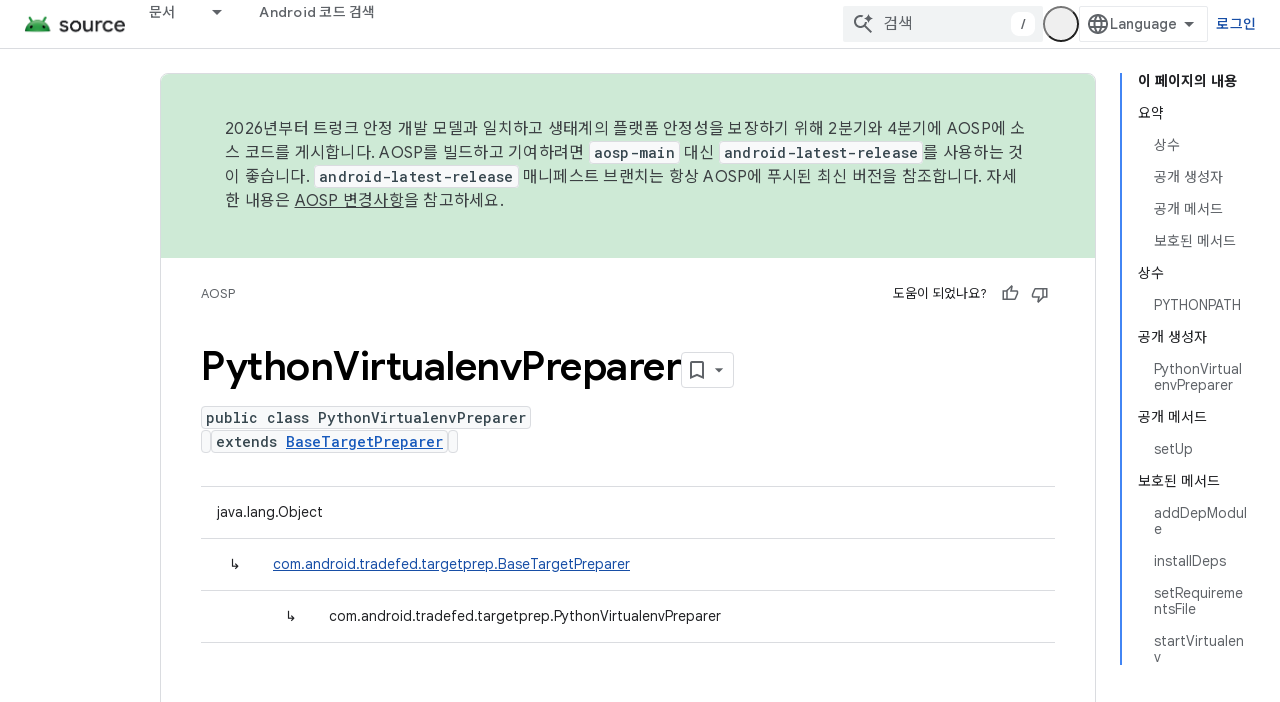

--- FILE ---
content_type: text/html; charset=utf-8
request_url: https://source.android.com/reference/tradefed/com/android/tradefed/targetprep/PythonVirtualenvPreparer.html?authuser=0&hl=ko
body_size: 19621
content:









<!doctype html>
<html 
      lang="ko-x-mtfrom-en"
      dir="ltr">
  <head>
    <meta name="google-signin-client-id" content="721724668570-nbkv1cfusk7kk4eni4pjvepaus73b13t.apps.googleusercontent.com"><meta name="google-signin-scope"
          content="profile email https://www.googleapis.com/auth/developerprofiles https://www.googleapis.com/auth/developerprofiles.award https://www.googleapis.com/auth/devprofiles.full_control.firstparty"><meta property="og:site_name" content="Android Open Source Project">
    <meta property="og:type" content="website"><meta name="theme-color" content="#34a853"><meta charset="utf-8">
    <meta content="IE=Edge" http-equiv="X-UA-Compatible">
    <meta name="viewport" content="width=device-width, initial-scale=1">
    

    <link rel="manifest" href="/_pwa/androidsource/manifest.json"
          crossorigin="use-credentials">
    <link rel="preconnect" href="//www.gstatic.com" crossorigin>
    <link rel="preconnect" href="//fonts.gstatic.com" crossorigin>
    <link rel="preconnect" href="//fonts.googleapis.com" crossorigin>
    <link rel="preconnect" href="//apis.google.com" crossorigin>
    <link rel="preconnect" href="//www.google-analytics.com" crossorigin><link rel="stylesheet" href="//fonts.googleapis.com/css?family=Google+Sans:400,500,600,700|Google+Sans+Text:400,400italic,500,500italic,600,600italic,700,700italic|Roboto+Mono:400,500,700&display=swap">
      <link rel="stylesheet"
            href="//fonts.googleapis.com/css2?family=Material+Icons&family=Material+Symbols+Outlined&display=block"><link rel="stylesheet" href="//fonts.googleapis.com/earlyaccess/notosanskr.css"><link rel="stylesheet" href="https://www.gstatic.com/devrel-devsite/prod/v3df8aae39978de8281d519c083a1ff09816fe422ab8f1bf9f8e360a62fb9949d/androidsource/css/app.css">
      
        <link rel="stylesheet" href="https://www.gstatic.com/devrel-devsite/prod/v3df8aae39978de8281d519c083a1ff09816fe422ab8f1bf9f8e360a62fb9949d/androidsource/css/dark-theme.css" disabled>
      <link rel="shortcut icon" href="https://www.gstatic.com/devrel-devsite/prod/v3df8aae39978de8281d519c083a1ff09816fe422ab8f1bf9f8e360a62fb9949d/androidsource/images/favicon.svg">
    <link rel="apple-touch-icon" href="https://www.gstatic.com/devrel-devsite/prod/v3df8aae39978de8281d519c083a1ff09816fe422ab8f1bf9f8e360a62fb9949d/androidsource/images/touchicon-180.png"><link rel="canonical" href="https://source.android.com/reference/tradefed/com/android/tradefed/targetprep/PythonVirtualenvPreparer?hl=ko"><link rel="search" type="application/opensearchdescription+xml"
            title="Android Open Source Project" href="https://source.android.com/s/opensearch.xml?authuser=0&amp;hl=ko">
      <link rel="alternate" hreflang="en"
          href="https://source.android.com/reference/tradefed/com/android/tradefed/targetprep/PythonVirtualenvPreparer" /><link rel="alternate" hreflang="x-default" href="https://source.android.com/reference/tradefed/com/android/tradefed/targetprep/PythonVirtualenvPreparer" /><link rel="alternate" hreflang="ar"
          href="https://source.android.com/reference/tradefed/com/android/tradefed/targetprep/PythonVirtualenvPreparer?hl=ar" /><link rel="alternate" hreflang="bn"
          href="https://source.android.com/reference/tradefed/com/android/tradefed/targetprep/PythonVirtualenvPreparer?hl=bn" /><link rel="alternate" hreflang="zh-Hans"
          href="https://source.android.com/reference/tradefed/com/android/tradefed/targetprep/PythonVirtualenvPreparer?hl=zh-cn" /><link rel="alternate" hreflang="zh-Hant"
          href="https://source.android.com/reference/tradefed/com/android/tradefed/targetprep/PythonVirtualenvPreparer?hl=zh-tw" /><link rel="alternate" hreflang="fa"
          href="https://source.android.com/reference/tradefed/com/android/tradefed/targetprep/PythonVirtualenvPreparer?hl=fa" /><link rel="alternate" hreflang="fr"
          href="https://source.android.com/reference/tradefed/com/android/tradefed/targetprep/PythonVirtualenvPreparer?hl=fr" /><link rel="alternate" hreflang="de"
          href="https://source.android.com/reference/tradefed/com/android/tradefed/targetprep/PythonVirtualenvPreparer?hl=de" /><link rel="alternate" hreflang="he"
          href="https://source.android.com/reference/tradefed/com/android/tradefed/targetprep/PythonVirtualenvPreparer?hl=he" /><link rel="alternate" hreflang="hi"
          href="https://source.android.com/reference/tradefed/com/android/tradefed/targetprep/PythonVirtualenvPreparer?hl=hi" /><link rel="alternate" hreflang="id"
          href="https://source.android.com/reference/tradefed/com/android/tradefed/targetprep/PythonVirtualenvPreparer?hl=id" /><link rel="alternate" hreflang="it"
          href="https://source.android.com/reference/tradefed/com/android/tradefed/targetprep/PythonVirtualenvPreparer?hl=it" /><link rel="alternate" hreflang="ja"
          href="https://source.android.com/reference/tradefed/com/android/tradefed/targetprep/PythonVirtualenvPreparer?hl=ja" /><link rel="alternate" hreflang="ko"
          href="https://source.android.com/reference/tradefed/com/android/tradefed/targetprep/PythonVirtualenvPreparer?hl=ko" /><link rel="alternate" hreflang="pl"
          href="https://source.android.com/reference/tradefed/com/android/tradefed/targetprep/PythonVirtualenvPreparer?hl=pl" /><link rel="alternate" hreflang="pt-BR"
          href="https://source.android.com/reference/tradefed/com/android/tradefed/targetprep/PythonVirtualenvPreparer?hl=pt-br" /><link rel="alternate" hreflang="ru"
          href="https://source.android.com/reference/tradefed/com/android/tradefed/targetprep/PythonVirtualenvPreparer?hl=ru" /><link rel="alternate" hreflang="es"
          href="https://source.android.com/reference/tradefed/com/android/tradefed/targetprep/PythonVirtualenvPreparer?hl=es" /><link rel="alternate" hreflang="es-419"
          href="https://source.android.com/reference/tradefed/com/android/tradefed/targetprep/PythonVirtualenvPreparer?hl=es-419" /><link rel="alternate" hreflang="th"
          href="https://source.android.com/reference/tradefed/com/android/tradefed/targetprep/PythonVirtualenvPreparer?hl=th" /><link rel="alternate" hreflang="tr"
          href="https://source.android.com/reference/tradefed/com/android/tradefed/targetprep/PythonVirtualenvPreparer?hl=tr" /><link rel="alternate" hreflang="vi"
          href="https://source.android.com/reference/tradefed/com/android/tradefed/targetprep/PythonVirtualenvPreparer?hl=vi" /><title>PythonVirtualenvPreparer &nbsp;|&nbsp; Android Open Source Project</title>

<meta property="og:title" content="PythonVirtualenvPreparer &nbsp;|&nbsp; Android Open Source Project"><meta property="og:url" content="https://source.android.com/reference/tradefed/com/android/tradefed/targetprep/PythonVirtualenvPreparer?hl=ko"><meta property="og:locale" content="ko"><script type="application/ld+json">
  {
    "@context": "https://schema.org",
    "@type": "Article",
    
    "headline": "PythonVirtualenvPreparer"
  }
</script><link rel="alternate machine-translated-from" hreflang="en"
        href="https://source.android.com/reference/tradefed/com/android/tradefed/targetprep/PythonVirtualenvPreparer?hl=en&amp;authuser=0">
  
  
    
    
    





    
      <link rel="stylesheet" href="/extras.css"></head>
  <body class="color-scheme--light"
        template="page"
        theme="androidsource-theme"
        type="article"
        
        appearance
        
        layout="docs"
        
        
        
        
        
        display-toc
        pending>
  
    <devsite-progress type="indeterminate" id="app-progress"></devsite-progress>
  
  
    <a href="#main-content" class="skip-link button">
      
      기본 콘텐츠로 건너뛰기
    </a>
    <section class="devsite-wrapper">
      <devsite-cookie-notification-bar></devsite-cookie-notification-bar><devsite-header role="banner" keep-tabs-visible>
  
    





















<div class="devsite-header--inner" data-nosnippet>
  <div class="devsite-top-logo-row-wrapper-wrapper">
    <div class="devsite-top-logo-row-wrapper">
      <div class="devsite-top-logo-row">
        <button type="button" id="devsite-hamburger-menu"
          class="devsite-header-icon-button button-flat material-icons gc-analytics-event"
          data-category="Site-Wide Custom Events"
          data-label="Navigation menu button"
          visually-hidden
          aria-label="메뉴 열기">
        </button>
        
<div class="devsite-product-name-wrapper">

  <a href="/" class="devsite-site-logo-link gc-analytics-event"
   data-category="Site-Wide Custom Events" data-label="Site logo" track-type="globalNav"
   track-name="androidOpenSourceProject" track-metadata-position="nav"
   track-metadata-eventDetail="nav">
  
  <picture>
    
    <source srcset="https://www.gstatic.com/devrel-devsite/prod/v3df8aae39978de8281d519c083a1ff09816fe422ab8f1bf9f8e360a62fb9949d/androidsource/images/lockup-dark-theme.png"
            media="(prefers-color-scheme: dark)"
            class="devsite-dark-theme">
    
    <img src="https://www.gstatic.com/devrel-devsite/prod/v3df8aae39978de8281d519c083a1ff09816fe422ab8f1bf9f8e360a62fb9949d/androidsource/images/lockup.png" class="devsite-site-logo" alt="Android Open Source Project">
  </picture>
  
</a>



  
  
  <span class="devsite-product-name">
    <ul class="devsite-breadcrumb-list"
  >
  
  <li class="devsite-breadcrumb-item
             ">
    
    
    
      
      
    
  </li>
  
</ul>
  </span>

</div>
        <div class="devsite-top-logo-row-middle">
          <div class="devsite-header-upper-tabs">
            
              
              
  <devsite-tabs class="upper-tabs">

    <nav class="devsite-tabs-wrapper" aria-label="상단 탭">
      
        
          <tab class="devsite-dropdown
    
    
    
    ">
  
    <a href="https://source.android.com/docs?authuser=0&amp;hl=ko"
    class="devsite-tabs-content gc-analytics-event "
      track-metadata-eventdetail="https://source.android.com/docs?authuser=0&amp;hl=ko"
    
       track-type="nav"
       track-metadata-position="nav - 문서"
       track-metadata-module="primary nav"
       
       
         
           data-category="Site-Wide Custom Events"
         
           data-label="Tab: 문서"
         
           track-name="문서"
         
       >
    문서
  
    </a>
    
      <button
         aria-haspopup="menu"
         aria-expanded="false"
         aria-label="드롭다운 메뉴: 문서"
         track-type="nav"
         track-metadata-eventdetail="https://source.android.com/docs?authuser=0&amp;hl=ko"
         track-metadata-position="nav - 문서"
         track-metadata-module="primary nav"
         
          
            data-category="Site-Wide Custom Events"
          
            data-label="Tab: 문서"
          
            track-name="문서"
          
        
         class="devsite-tabs-dropdown-toggle devsite-icon devsite-icon-arrow-drop-down"></button>
    
  
  <div class="devsite-tabs-dropdown" role="menu" aria-label="submenu" hidden>
    
    <div class="devsite-tabs-dropdown-content">
      
        <div class="devsite-tabs-dropdown-column
                    android-source-tabs-dropdown-column-small">
          
            <ul class="devsite-tabs-dropdown-section
                       ">
              
                <li class="devsite-nav-title" role="heading" tooltip>새로운 기능</li>
              
              
              
                <li class="devsite-nav-item">
                  <a href="https://source.android.com/docs/whatsnew/release-notes?authuser=0&amp;hl=ko"
                    
                     track-type="nav"
                     track-metadata-eventdetail="https://source.android.com/docs/whatsnew/release-notes?authuser=0&amp;hl=ko"
                     track-metadata-position="nav - 문서"
                     track-metadata-module="tertiary nav"
                     
                       track-metadata-module_headline="새로운 기능"
                     
                     tooltip
                  >
                    
                    <div class="devsite-nav-item-title">
                      출시 노트
                    </div>
                    
                  </a>
                </li>
              
                <li class="devsite-nav-item">
                  <a href="https://source.android.com/docs/whatsnew/latest-security-bulletins?authuser=0&amp;hl=ko"
                    
                     track-type="nav"
                     track-metadata-eventdetail="https://source.android.com/docs/whatsnew/latest-security-bulletins?authuser=0&amp;hl=ko"
                     track-metadata-position="nav - 문서"
                     track-metadata-module="tertiary nav"
                     
                       track-metadata-module_headline="새로운 기능"
                     
                     tooltip
                  >
                    
                    <div class="devsite-nav-item-title">
                      최신 보안 게시판
                    </div>
                    
                  </a>
                </li>
              
                <li class="devsite-nav-item">
                  <a href="https://source.android.com/docs/whatsnew/latest-cdd?authuser=0&amp;hl=ko"
                    
                     track-type="nav"
                     track-metadata-eventdetail="https://source.android.com/docs/whatsnew/latest-cdd?authuser=0&amp;hl=ko"
                     track-metadata-position="nav - 문서"
                     track-metadata-module="tertiary nav"
                     
                       track-metadata-module_headline="새로운 기능"
                     
                     tooltip
                  >
                    
                    <div class="devsite-nav-item-title">
                      최신 호환성 정의 문서(CDD)
                    </div>
                    
                  </a>
                </li>
              
                <li class="devsite-nav-item">
                  <a href="https://source.android.com/docs/whatsnew/site-updates?authuser=0&amp;hl=ko"
                    
                     track-type="nav"
                     track-metadata-eventdetail="https://source.android.com/docs/whatsnew/site-updates?authuser=0&amp;hl=ko"
                     track-metadata-position="nav - 문서"
                     track-metadata-module="tertiary nav"
                     
                       track-metadata-module_headline="새로운 기능"
                     
                     tooltip
                  >
                    
                    <div class="devsite-nav-item-title">
                      사이트 업데이트
                    </div>
                    
                  </a>
                </li>
              
            </ul>
          
            <ul class="devsite-tabs-dropdown-section
                       ">
              
                <li class="devsite-nav-title" role="heading" tooltip>시작하기</li>
              
              
              
                <li class="devsite-nav-item">
                  <a href="https://source.android.com/docs/setup/about?authuser=0&amp;hl=ko"
                    
                     track-type="nav"
                     track-metadata-eventdetail="https://source.android.com/docs/setup/about?authuser=0&amp;hl=ko"
                     track-metadata-position="nav - 문서"
                     track-metadata-module="tertiary nav"
                     
                       track-metadata-module_headline="새로운 기능"
                     
                     tooltip
                  >
                    
                    <div class="devsite-nav-item-title">
                      정보
                    </div>
                    
                  </a>
                </li>
              
                <li class="devsite-nav-item">
                  <a href="https://source.android.com/docs/setup/start?authuser=0&amp;hl=ko"
                    
                     track-type="nav"
                     track-metadata-eventdetail="https://source.android.com/docs/setup/start?authuser=0&amp;hl=ko"
                     track-metadata-position="nav - 문서"
                     track-metadata-module="tertiary nav"
                     
                       track-metadata-module_headline="새로운 기능"
                     
                     tooltip
                  >
                    
                    <div class="devsite-nav-item-title">
                      시작
                    </div>
                    
                  </a>
                </li>
              
                <li class="devsite-nav-item">
                  <a href="https://source.android.com/docs/setup/download?authuser=0&amp;hl=ko"
                    
                     track-type="nav"
                     track-metadata-eventdetail="https://source.android.com/docs/setup/download?authuser=0&amp;hl=ko"
                     track-metadata-position="nav - 문서"
                     track-metadata-module="tertiary nav"
                     
                       track-metadata-module_headline="새로운 기능"
                     
                     tooltip
                  >
                    
                    <div class="devsite-nav-item-title">
                      다운로드
                    </div>
                    
                  </a>
                </li>
              
                <li class="devsite-nav-item">
                  <a href="https://source.android.com/docs/setup/build?authuser=0&amp;hl=ko"
                    
                     track-type="nav"
                     track-metadata-eventdetail="https://source.android.com/docs/setup/build?authuser=0&amp;hl=ko"
                     track-metadata-position="nav - 문서"
                     track-metadata-module="tertiary nav"
                     
                       track-metadata-module_headline="새로운 기능"
                     
                     tooltip
                  >
                    
                    <div class="devsite-nav-item-title">
                      빌드
                    </div>
                    
                  </a>
                </li>
              
                <li class="devsite-nav-item">
                  <a href="https://source.android.com/docs/setup/test?authuser=0&amp;hl=ko"
                    
                     track-type="nav"
                     track-metadata-eventdetail="https://source.android.com/docs/setup/test?authuser=0&amp;hl=ko"
                     track-metadata-position="nav - 문서"
                     track-metadata-module="tertiary nav"
                     
                       track-metadata-module_headline="새로운 기능"
                     
                     tooltip
                  >
                    
                    <div class="devsite-nav-item-title">
                      테스트
                    </div>
                    
                  </a>
                </li>
              
                <li class="devsite-nav-item">
                  <a href="https://source.android.com/docs/setup/create/coding-tasks?authuser=0&amp;hl=ko"
                    
                     track-type="nav"
                     track-metadata-eventdetail="https://source.android.com/docs/setup/create/coding-tasks?authuser=0&amp;hl=ko"
                     track-metadata-position="nav - 문서"
                     track-metadata-module="tertiary nav"
                     
                       track-metadata-module_headline="새로운 기능"
                     
                     tooltip
                  >
                    
                    <div class="devsite-nav-item-title">
                      만들기
                    </div>
                    
                  </a>
                </li>
              
                <li class="devsite-nav-item">
                  <a href="https://source.android.com/docs/setup/contribute?authuser=0&amp;hl=ko"
                    
                     track-type="nav"
                     track-metadata-eventdetail="https://source.android.com/docs/setup/contribute?authuser=0&amp;hl=ko"
                     track-metadata-position="nav - 문서"
                     track-metadata-module="tertiary nav"
                     
                       track-metadata-module_headline="새로운 기능"
                     
                     tooltip
                  >
                    
                    <div class="devsite-nav-item-title">
                      참여
                    </div>
                    
                  </a>
                </li>
              
                <li class="devsite-nav-item">
                  <a href="https://source.android.com/docs/setup/community/cofc?authuser=0&amp;hl=ko"
                    
                     track-type="nav"
                     track-metadata-eventdetail="https://source.android.com/docs/setup/community/cofc?authuser=0&amp;hl=ko"
                     track-metadata-position="nav - 문서"
                     track-metadata-module="tertiary nav"
                     
                       track-metadata-module_headline="새로운 기능"
                     
                     tooltip
                  >
                    
                    <div class="devsite-nav-item-title">
                      커뮤니티
                    </div>
                    
                  </a>
                </li>
              
                <li class="devsite-nav-item">
                  <a href="https://source.android.com/docs/setup/reference?authuser=0&amp;hl=ko"
                    
                     track-type="nav"
                     track-metadata-eventdetail="https://source.android.com/docs/setup/reference?authuser=0&amp;hl=ko"
                     track-metadata-position="nav - 문서"
                     track-metadata-module="tertiary nav"
                     
                       track-metadata-module_headline="새로운 기능"
                     
                     tooltip
                  >
                    
                    <div class="devsite-nav-item-title">
                      도구, 빌드, 관련 참조
                    </div>
                    
                  </a>
                </li>
              
            </ul>
          
            <ul class="devsite-tabs-dropdown-section
                       ">
              
                <li class="devsite-nav-title" role="heading" tooltip>보안</li>
              
              
              
                <li class="devsite-nav-item">
                  <a href="https://source.android.com/docs/security/overview?authuser=0&amp;hl=ko"
                    
                     track-type="nav"
                     track-metadata-eventdetail="https://source.android.com/docs/security/overview?authuser=0&amp;hl=ko"
                     track-metadata-position="nav - 문서"
                     track-metadata-module="tertiary nav"
                     
                       track-metadata-module_headline="새로운 기능"
                     
                     tooltip
                  >
                    
                    <div class="devsite-nav-item-title">
                      개요
                    </div>
                    
                  </a>
                </li>
              
                <li class="devsite-nav-item">
                  <a href="https://source.android.com/docs/security/bulletin?authuser=0&amp;hl=ko"
                    
                     track-type="nav"
                     track-metadata-eventdetail="https://source.android.com/docs/security/bulletin?authuser=0&amp;hl=ko"
                     track-metadata-position="nav - 문서"
                     track-metadata-module="tertiary nav"
                     
                       track-metadata-module_headline="새로운 기능"
                     
                     tooltip
                  >
                    
                    <div class="devsite-nav-item-title">
                      게시판
                    </div>
                    
                  </a>
                </li>
              
                <li class="devsite-nav-item">
                  <a href="https://source.android.com/docs/security/features?authuser=0&amp;hl=ko"
                    
                     track-type="nav"
                     track-metadata-eventdetail="https://source.android.com/docs/security/features?authuser=0&amp;hl=ko"
                     track-metadata-position="nav - 문서"
                     track-metadata-module="tertiary nav"
                     
                       track-metadata-module_headline="새로운 기능"
                     
                     tooltip
                  >
                    
                    <div class="devsite-nav-item-title">
                      기능
                    </div>
                    
                  </a>
                </li>
              
                <li class="devsite-nav-item">
                  <a href="https://source.android.com/docs/security/test/fuzz-sanitize?authuser=0&amp;hl=ko"
                    
                     track-type="nav"
                     track-metadata-eventdetail="https://source.android.com/docs/security/test/fuzz-sanitize?authuser=0&amp;hl=ko"
                     track-metadata-position="nav - 문서"
                     track-metadata-module="tertiary nav"
                     
                       track-metadata-module_headline="새로운 기능"
                     
                     tooltip
                  >
                    
                    <div class="devsite-nav-item-title">
                      테스트
                    </div>
                    
                  </a>
                </li>
              
                <li class="devsite-nav-item">
                  <a href="https://source.android.com/docs/security/best-practices?authuser=0&amp;hl=ko"
                    
                     track-type="nav"
                     track-metadata-eventdetail="https://source.android.com/docs/security/best-practices?authuser=0&amp;hl=ko"
                     track-metadata-position="nav - 문서"
                     track-metadata-module="tertiary nav"
                     
                       track-metadata-module_headline="새로운 기능"
                     
                     tooltip
                  >
                    
                    <div class="devsite-nav-item-title">
                      권장사항
                    </div>
                    
                  </a>
                </li>
              
            </ul>
          
        </div>
      
        <div class="devsite-tabs-dropdown-column
                    android-source-tabs-dropdown-column-small">
          
            <ul class="devsite-tabs-dropdown-section
                       ">
              
                <li class="devsite-nav-title" role="heading" tooltip>핵심 주제</li>
              
              
              
                <li class="devsite-nav-item">
                  <a href="https://source.android.com/docs/core/architecture?authuser=0&amp;hl=ko"
                    
                     track-type="nav"
                     track-metadata-eventdetail="https://source.android.com/docs/core/architecture?authuser=0&amp;hl=ko"
                     track-metadata-position="nav - 문서"
                     track-metadata-module="tertiary nav"
                     
                       track-metadata-module_headline="핵심 주제"
                     
                     tooltip
                  >
                    
                    <div class="devsite-nav-item-title">
                      아키텍처
                    </div>
                    
                  </a>
                </li>
              
                <li class="devsite-nav-item">
                  <a href="https://source.android.com/docs/core/audio?authuser=0&amp;hl=ko"
                    
                     track-type="nav"
                     track-metadata-eventdetail="https://source.android.com/docs/core/audio?authuser=0&amp;hl=ko"
                     track-metadata-position="nav - 문서"
                     track-metadata-module="tertiary nav"
                     
                       track-metadata-module_headline="핵심 주제"
                     
                     tooltip
                  >
                    
                    <div class="devsite-nav-item-title">
                      오디오
                    </div>
                    
                  </a>
                </li>
              
                <li class="devsite-nav-item">
                  <a href="https://source.android.com/docs/core/camera?authuser=0&amp;hl=ko"
                    
                     track-type="nav"
                     track-metadata-eventdetail="https://source.android.com/docs/core/camera?authuser=0&amp;hl=ko"
                     track-metadata-position="nav - 문서"
                     track-metadata-module="tertiary nav"
                     
                       track-metadata-module_headline="핵심 주제"
                     
                     tooltip
                  >
                    
                    <div class="devsite-nav-item-title">
                      카메라
                    </div>
                    
                  </a>
                </li>
              
                <li class="devsite-nav-item">
                  <a href="https://source.android.com/docs/core/connect?authuser=0&amp;hl=ko"
                    
                     track-type="nav"
                     track-metadata-eventdetail="https://source.android.com/docs/core/connect?authuser=0&amp;hl=ko"
                     track-metadata-position="nav - 문서"
                     track-metadata-module="tertiary nav"
                     
                       track-metadata-module_headline="핵심 주제"
                     
                     tooltip
                  >
                    
                    <div class="devsite-nav-item-title">
                      연결
                    </div>
                    
                  </a>
                </li>
              
                <li class="devsite-nav-item">
                  <a href="https://source.android.com/docs/core/data?authuser=0&amp;hl=ko"
                    
                     track-type="nav"
                     track-metadata-eventdetail="https://source.android.com/docs/core/data?authuser=0&amp;hl=ko"
                     track-metadata-position="nav - 문서"
                     track-metadata-module="tertiary nav"
                     
                       track-metadata-module_headline="핵심 주제"
                     
                     tooltip
                  >
                    
                    <div class="devsite-nav-item-title">
                      데이터
                    </div>
                    
                  </a>
                </li>
              
                <li class="devsite-nav-item">
                  <a href="https://source.android.com/docs/core/display?authuser=0&amp;hl=ko"
                    
                     track-type="nav"
                     track-metadata-eventdetail="https://source.android.com/docs/core/display?authuser=0&amp;hl=ko"
                     track-metadata-position="nav - 문서"
                     track-metadata-module="tertiary nav"
                     
                       track-metadata-module_headline="핵심 주제"
                     
                     tooltip
                  >
                    
                    <div class="devsite-nav-item-title">
                      디스플레이
                    </div>
                    
                  </a>
                </li>
              
                <li class="devsite-nav-item">
                  <a href="https://source.android.com/docs/core/fonts/custom-font-fallback?authuser=0&amp;hl=ko"
                    
                     track-type="nav"
                     track-metadata-eventdetail="https://source.android.com/docs/core/fonts/custom-font-fallback?authuser=0&amp;hl=ko"
                     track-metadata-position="nav - 문서"
                     track-metadata-module="tertiary nav"
                     
                       track-metadata-module_headline="핵심 주제"
                     
                     tooltip
                  >
                    
                    <div class="devsite-nav-item-title">
                      글꼴
                    </div>
                    
                  </a>
                </li>
              
                <li class="devsite-nav-item">
                  <a href="https://source.android.com/docs/core/graphics?authuser=0&amp;hl=ko"
                    
                     track-type="nav"
                     track-metadata-eventdetail="https://source.android.com/docs/core/graphics?authuser=0&amp;hl=ko"
                     track-metadata-position="nav - 문서"
                     track-metadata-module="tertiary nav"
                     
                       track-metadata-module_headline="핵심 주제"
                     
                     tooltip
                  >
                    
                    <div class="devsite-nav-item-title">
                      그래픽
                    </div>
                    
                  </a>
                </li>
              
                <li class="devsite-nav-item">
                  <a href="https://source.android.com/docs/core/interaction?authuser=0&amp;hl=ko"
                    
                     track-type="nav"
                     track-metadata-eventdetail="https://source.android.com/docs/core/interaction?authuser=0&amp;hl=ko"
                     track-metadata-position="nav - 문서"
                     track-metadata-module="tertiary nav"
                     
                       track-metadata-module_headline="핵심 주제"
                     
                     tooltip
                  >
                    
                    <div class="devsite-nav-item-title">
                      상호작용
                    </div>
                    
                  </a>
                </li>
              
                <li class="devsite-nav-item">
                  <a href="https://source.android.com/docs/core/media?authuser=0&amp;hl=ko"
                    
                     track-type="nav"
                     track-metadata-eventdetail="https://source.android.com/docs/core/media?authuser=0&amp;hl=ko"
                     track-metadata-position="nav - 문서"
                     track-metadata-module="tertiary nav"
                     
                       track-metadata-module_headline="핵심 주제"
                     
                     tooltip
                  >
                    
                    <div class="devsite-nav-item-title">
                      미디어
                    </div>
                    
                  </a>
                </li>
              
                <li class="devsite-nav-item">
                  <a href="https://source.android.com/docs/core/perf?authuser=0&amp;hl=ko"
                    
                     track-type="nav"
                     track-metadata-eventdetail="https://source.android.com/docs/core/perf?authuser=0&amp;hl=ko"
                     track-metadata-position="nav - 문서"
                     track-metadata-module="tertiary nav"
                     
                       track-metadata-module_headline="핵심 주제"
                     
                     tooltip
                  >
                    
                    <div class="devsite-nav-item-title">
                      Performance
                    </div>
                    
                  </a>
                </li>
              
                <li class="devsite-nav-item">
                  <a href="https://source.android.com/docs/core/permissions?authuser=0&amp;hl=ko"
                    
                     track-type="nav"
                     track-metadata-eventdetail="https://source.android.com/docs/core/permissions?authuser=0&amp;hl=ko"
                     track-metadata-position="nav - 문서"
                     track-metadata-module="tertiary nav"
                     
                       track-metadata-module_headline="핵심 주제"
                     
                     tooltip
                  >
                    
                    <div class="devsite-nav-item-title">
                      권한
                    </div>
                    
                  </a>
                </li>
              
                <li class="devsite-nav-item">
                  <a href="https://source.android.com/docs/core/power?authuser=0&amp;hl=ko"
                    
                     track-type="nav"
                     track-metadata-eventdetail="https://source.android.com/docs/core/power?authuser=0&amp;hl=ko"
                     track-metadata-position="nav - 문서"
                     track-metadata-module="tertiary nav"
                     
                       track-metadata-module_headline="핵심 주제"
                     
                     tooltip
                  >
                    
                    <div class="devsite-nav-item-title">
                      전원
                    </div>
                    
                  </a>
                </li>
              
                <li class="devsite-nav-item">
                  <a href="https://source.android.com/docs/core/runtime?authuser=0&amp;hl=ko"
                    
                     track-type="nav"
                     track-metadata-eventdetail="https://source.android.com/docs/core/runtime?authuser=0&amp;hl=ko"
                     track-metadata-position="nav - 문서"
                     track-metadata-module="tertiary nav"
                     
                       track-metadata-module_headline="핵심 주제"
                     
                     tooltip
                  >
                    
                    <div class="devsite-nav-item-title">
                      런타임
                    </div>
                    
                  </a>
                </li>
              
                <li class="devsite-nav-item">
                  <a href="https://source.android.com/docs/core/settings?authuser=0&amp;hl=ko"
                    
                     track-type="nav"
                     track-metadata-eventdetail="https://source.android.com/docs/core/settings?authuser=0&amp;hl=ko"
                     track-metadata-position="nav - 문서"
                     track-metadata-module="tertiary nav"
                     
                       track-metadata-module_headline="핵심 주제"
                     
                     tooltip
                  >
                    
                    <div class="devsite-nav-item-title">
                      설정
                    </div>
                    
                  </a>
                </li>
              
                <li class="devsite-nav-item">
                  <a href="https://source.android.com/docs/core/storage?authuser=0&amp;hl=ko"
                    
                     track-type="nav"
                     track-metadata-eventdetail="https://source.android.com/docs/core/storage?authuser=0&amp;hl=ko"
                     track-metadata-position="nav - 문서"
                     track-metadata-module="tertiary nav"
                     
                       track-metadata-module_headline="핵심 주제"
                     
                     tooltip
                  >
                    
                    <div class="devsite-nav-item-title">
                      Storage
                    </div>
                    
                  </a>
                </li>
              
                <li class="devsite-nav-item">
                  <a href="https://source.android.com/docs/core/tests?authuser=0&amp;hl=ko"
                    
                     track-type="nav"
                     track-metadata-eventdetail="https://source.android.com/docs/core/tests?authuser=0&amp;hl=ko"
                     track-metadata-position="nav - 문서"
                     track-metadata-module="tertiary nav"
                     
                       track-metadata-module_headline="핵심 주제"
                     
                     tooltip
                  >
                    
                    <div class="devsite-nav-item-title">
                      테스트
                    </div>
                    
                  </a>
                </li>
              
                <li class="devsite-nav-item">
                  <a href="https://source.android.com/docs/core/ota?authuser=0&amp;hl=ko"
                    
                     track-type="nav"
                     track-metadata-eventdetail="https://source.android.com/docs/core/ota?authuser=0&amp;hl=ko"
                     track-metadata-position="nav - 문서"
                     track-metadata-module="tertiary nav"
                     
                       track-metadata-module_headline="핵심 주제"
                     
                     tooltip
                  >
                    
                    <div class="devsite-nav-item-title">
                      업데이트
                    </div>
                    
                  </a>
                </li>
              
                <li class="devsite-nav-item">
                  <a href="https://source.android.com/docs/core/virtualization?authuser=0&amp;hl=ko"
                    
                     track-type="nav"
                     track-metadata-eventdetail="https://source.android.com/docs/core/virtualization?authuser=0&amp;hl=ko"
                     track-metadata-position="nav - 문서"
                     track-metadata-module="tertiary nav"
                     
                       track-metadata-module_headline="핵심 주제"
                     
                     tooltip
                  >
                    
                    <div class="devsite-nav-item-title">
                      가상화
                    </div>
                    
                  </a>
                </li>
              
            </ul>
          
        </div>
      
        <div class="devsite-tabs-dropdown-column
                    android-source-tabs-dropdown-column-small">
          
            <ul class="devsite-tabs-dropdown-section
                       ">
              
                <li class="devsite-nav-title" role="heading" tooltip>호환성</li>
              
              
              
                <li class="devsite-nav-item">
                  <a href="https://source.android.com/docs/compatibility/cdd?authuser=0&amp;hl=ko"
                    
                     track-type="nav"
                     track-metadata-eventdetail="https://source.android.com/docs/compatibility/cdd?authuser=0&amp;hl=ko"
                     track-metadata-position="nav - 문서"
                     track-metadata-module="tertiary nav"
                     
                       track-metadata-module_headline="호환성"
                     
                     tooltip
                  >
                    
                    <div class="devsite-nav-item-title">
                      호환성 정의 문서(CDD)
                    </div>
                    
                  </a>
                </li>
              
                <li class="devsite-nav-item">
                  <a href="https://source.android.com/docs/compatibility/cts?authuser=0&amp;hl=ko"
                    
                     track-type="nav"
                     track-metadata-eventdetail="https://source.android.com/docs/compatibility/cts?authuser=0&amp;hl=ko"
                     track-metadata-position="nav - 문서"
                     track-metadata-module="tertiary nav"
                     
                       track-metadata-module_headline="호환성"
                     
                     tooltip
                  >
                    
                    <div class="devsite-nav-item-title">
                      호환성 테스트 모음(CTS)
                    </div>
                    
                  </a>
                </li>
              
            </ul>
          
            <ul class="devsite-tabs-dropdown-section
                       ">
              
                <li class="devsite-nav-title" role="heading" tooltip>Android 기기</li>
              
              
              
                <li class="devsite-nav-item">
                  <a href="https://source.android.com/docs/devices/cuttlefish?authuser=0&amp;hl=ko"
                    
                     track-type="nav"
                     track-metadata-eventdetail="https://source.android.com/docs/devices/cuttlefish?authuser=0&amp;hl=ko"
                     track-metadata-position="nav - 문서"
                     track-metadata-module="tertiary nav"
                     
                       track-metadata-module_headline="호환성"
                     
                     tooltip
                  >
                    
                    <div class="devsite-nav-item-title">
                      Cuttlefish
                    </div>
                    
                  </a>
                </li>
              
                <li class="devsite-nav-item">
                  <a href="https://source.android.com/docs/devices/admin?authuser=0&amp;hl=ko"
                    
                     track-type="nav"
                     track-metadata-eventdetail="https://source.android.com/docs/devices/admin?authuser=0&amp;hl=ko"
                     track-metadata-position="nav - 문서"
                     track-metadata-module="tertiary nav"
                     
                       track-metadata-module_headline="호환성"
                     
                     tooltip
                  >
                    
                    <div class="devsite-nav-item-title">
                      엔터프라이즈
                    </div>
                    
                  </a>
                </li>
              
                <li class="devsite-nav-item">
                  <a href="https://source.android.com/docs/devices/tv?authuser=0&amp;hl=ko"
                    
                     track-type="nav"
                     track-metadata-eventdetail="https://source.android.com/docs/devices/tv?authuser=0&amp;hl=ko"
                     track-metadata-position="nav - 문서"
                     track-metadata-module="tertiary nav"
                     
                       track-metadata-module_headline="호환성"
                     
                     tooltip
                  >
                    
                    <div class="devsite-nav-item-title">
                      TV
                    </div>
                    
                  </a>
                </li>
              
            </ul>
          
            <ul class="devsite-tabs-dropdown-section
                       ">
              
                <li class="devsite-nav-title" role="heading" tooltip>Automotive</li>
              
              
              
                <li class="devsite-nav-item">
                  <a href="https://source.android.com/docs/automotive/start/what_automotive?authuser=0&amp;hl=ko"
                    
                     track-type="nav"
                     track-metadata-eventdetail="https://source.android.com/docs/automotive/start/what_automotive?authuser=0&amp;hl=ko"
                     track-metadata-position="nav - 문서"
                     track-metadata-module="tertiary nav"
                     
                       track-metadata-module_headline="호환성"
                     
                     tooltip
                  >
                    
                    <div class="devsite-nav-item-title">
                      시작하기
                    </div>
                    
                  </a>
                </li>
              
                <li class="devsite-nav-item">
                  <a href="https://source.android.com/docs/automotive/guidelines?authuser=0&amp;hl=ko"
                    
                     track-type="nav"
                     track-metadata-eventdetail="https://source.android.com/docs/automotive/guidelines?authuser=0&amp;hl=ko"
                     track-metadata-position="nav - 문서"
                     track-metadata-module="tertiary nav"
                     
                       track-metadata-module_headline="호환성"
                     
                     tooltip
                  >
                    
                    <div class="devsite-nav-item-title">
                      개발 가이드라인
                    </div>
                    
                  </a>
                </li>
              
                <li class="devsite-nav-item">
                  <a href="https://source.android.com/docs/automotive/dev-tools?authuser=0&amp;hl=ko"
                    
                     track-type="nav"
                     track-metadata-eventdetail="https://source.android.com/docs/automotive/dev-tools?authuser=0&amp;hl=ko"
                     track-metadata-position="nav - 문서"
                     track-metadata-module="tertiary nav"
                     
                       track-metadata-module_headline="호환성"
                     
                     tooltip
                  >
                    
                    <div class="devsite-nav-item-title">
                      개발 도구
                    </div>
                    
                  </a>
                </li>
              
                <li class="devsite-nav-item">
                  <a href="https://source.android.com/docs/automotive/tools?authuser=0&amp;hl=ko"
                    
                     track-type="nav"
                     track-metadata-eventdetail="https://source.android.com/docs/automotive/tools?authuser=0&amp;hl=ko"
                     track-metadata-position="nav - 문서"
                     track-metadata-module="tertiary nav"
                     
                       track-metadata-module_headline="호환성"
                     
                     tooltip
                  >
                    
                    <div class="devsite-nav-item-title">
                      테스트 도구 및 인프라
                    </div>
                    
                  </a>
                </li>
              
                <li class="devsite-nav-item">
                  <a href="https://source.android.com/docs/automotive/start/releases?authuser=0&amp;hl=ko"
                    
                     track-type="nav"
                     track-metadata-eventdetail="https://source.android.com/docs/automotive/start/releases?authuser=0&amp;hl=ko"
                     track-metadata-position="nav - 문서"
                     track-metadata-module="tertiary nav"
                     
                       track-metadata-module_headline="호환성"
                     
                     tooltip
                  >
                    
                    <div class="devsite-nav-item-title">
                      출시 세부정보
                    </div>
                    
                  </a>
                </li>
              
            </ul>
          
            <ul class="devsite-tabs-dropdown-section
                       ">
              
                <li class="devsite-nav-title" role="heading" tooltip>참조</li>
              
              
              
                <li class="devsite-nav-item">
                  <a href="https://source.android.com/reference/hidl?authuser=0&amp;hl=ko"
                    
                     track-type="nav"
                     track-metadata-eventdetail="https://source.android.com/reference/hidl?authuser=0&amp;hl=ko"
                     track-metadata-position="nav - 문서"
                     track-metadata-module="tertiary nav"
                     
                       track-metadata-module_headline="호환성"
                     
                     tooltip
                  >
                    
                    <div class="devsite-nav-item-title">
                      HIDL
                    </div>
                    
                  </a>
                </li>
              
                <li class="devsite-nav-item">
                  <a href="https://source.android.com/reference/hal?authuser=0&amp;hl=ko"
                    
                     track-type="nav"
                     track-metadata-eventdetail="https://source.android.com/reference/hal?authuser=0&amp;hl=ko"
                     track-metadata-position="nav - 문서"
                     track-metadata-module="tertiary nav"
                     
                       track-metadata-module_headline="호환성"
                     
                     tooltip
                  >
                    
                    <div class="devsite-nav-item-title">
                      HAL
                    </div>
                    
                  </a>
                </li>
              
                <li class="devsite-nav-item">
                  <a href="https://source.android.com/reference/tradefed/classes?authuser=0&amp;hl=ko"
                    
                     track-type="nav"
                     track-metadata-eventdetail="https://source.android.com/reference/tradefed/classes?authuser=0&amp;hl=ko"
                     track-metadata-position="nav - 문서"
                     track-metadata-module="tertiary nav"
                     
                       track-metadata-module_headline="호환성"
                     
                     tooltip
                  >
                    
                    <div class="devsite-nav-item-title">
                      Trade Federation
                    </div>
                    
                  </a>
                </li>
              
                <li class="devsite-nav-item">
                  <a href="https://source.android.com/reference/sts/classes?authuser=0&amp;hl=ko"
                    
                     track-type="nav"
                     track-metadata-eventdetail="https://source.android.com/reference/sts/classes?authuser=0&amp;hl=ko"
                     track-metadata-position="nav - 문서"
                     track-metadata-module="tertiary nav"
                     
                       track-metadata-module_headline="호환성"
                     
                     tooltip
                  >
                    
                    <div class="devsite-nav-item-title">
                      보안 테스트 모음
                    </div>
                    
                  </a>
                </li>
              
            </ul>
          
        </div>
      
    </div>
  </div>
</tab>
        
      
        
          <tab  >
            
    <a href="https://cs.android.com/android/platform/superproject?authuser=0&amp;hl=ko"
    class="devsite-tabs-content gc-analytics-event "
      track-metadata-eventdetail="https://cs.android.com/android/platform/superproject?authuser=0&amp;hl=ko"
    
       track-type="nav"
       track-metadata-position="nav - android 코드 검색"
       track-metadata-module="primary nav"
       
       
         
           data-category="Site-Wide Custom Events"
         
           data-label="Tab: Android 코드 검색"
         
           track-name="android 코드 검색"
         
       >
    Android 코드 검색
  
    </a>
    
  
          </tab>
        
      
    </nav>

  </devsite-tabs>

            
           </div>
          
<devsite-search
    enable-signin
    enable-search
    enable-suggestions
      enable-query-completion
    
    enable-search-summaries
    project-name="Android Open Source Project"
    tenant-name="Android Open Source Project"
    
    
    
    
    
    >
  <form class="devsite-search-form" action="https://source.android.com/s/results?authuser=0&amp;hl=ko" method="GET">
    <div class="devsite-search-container">
      <button type="button"
              search-open
              class="devsite-search-button devsite-header-icon-button button-flat material-icons"
              
              aria-label="검색 열기"></button>
      <div class="devsite-searchbox">
        <input
          aria-activedescendant=""
          aria-autocomplete="list"
          
          aria-label="검색"
          aria-expanded="false"
          aria-haspopup="listbox"
          autocomplete="off"
          class="devsite-search-field devsite-search-query"
          name="q"
          
          placeholder="검색"
          role="combobox"
          type="text"
          value=""
          >
          <div class="devsite-search-image material-icons" aria-hidden="true">
            
              <svg class="devsite-search-ai-image" width="24" height="24" viewBox="0 0 24 24" fill="none" xmlns="http://www.w3.org/2000/svg">
                  <g clip-path="url(#clip0_6641_386)">
                    <path d="M19.6 21L13.3 14.7C12.8 15.1 12.225 15.4167 11.575 15.65C10.925 15.8833 10.2333 16 9.5 16C7.68333 16 6.14167 15.375 4.875 14.125C3.625 12.8583 3 11.3167 3 9.5C3 7.68333 3.625 6.15 4.875 4.9C6.14167 3.63333 7.68333 3 9.5 3C10.0167 3 10.5167 3.05833 11 3.175C11.4833 3.275 11.9417 3.43333 12.375 3.65L10.825 5.2C10.6083 5.13333 10.3917 5.08333 10.175 5.05C9.95833 5.01667 9.73333 5 9.5 5C8.25 5 7.18333 5.44167 6.3 6.325C5.43333 7.19167 5 8.25 5 9.5C5 10.75 5.43333 11.8167 6.3 12.7C7.18333 13.5667 8.25 14 9.5 14C10.6667 14 11.6667 13.625 12.5 12.875C13.35 12.1083 13.8417 11.15 13.975 10H15.975C15.925 10.6333 15.7833 11.2333 15.55 11.8C15.3333 12.3667 15.05 12.8667 14.7 13.3L21 19.6L19.6 21ZM17.5 12C17.5 10.4667 16.9667 9.16667 15.9 8.1C14.8333 7.03333 13.5333 6.5 12 6.5C13.5333 6.5 14.8333 5.96667 15.9 4.9C16.9667 3.83333 17.5 2.53333 17.5 0.999999C17.5 2.53333 18.0333 3.83333 19.1 4.9C20.1667 5.96667 21.4667 6.5 23 6.5C21.4667 6.5 20.1667 7.03333 19.1 8.1C18.0333 9.16667 17.5 10.4667 17.5 12Z" fill="#5F6368"/>
                  </g>
                <defs>
                <clipPath id="clip0_6641_386">
                <rect width="24" height="24" fill="white"/>
                </clipPath>
                </defs>
              </svg>
            
          </div>
          <div class="devsite-search-shortcut-icon-container" aria-hidden="true">
            <kbd class="devsite-search-shortcut-icon">/</kbd>
          </div>
      </div>
    </div>
  </form>
  <button type="button"
          search-close
          class="devsite-search-button devsite-header-icon-button button-flat material-icons"
          
          aria-label="검색 닫기"></button>
</devsite-search>

        </div>

        

          

          

          <devsite-appearance-selector></devsite-appearance-selector>

          
<devsite-language-selector>
  <ul role="presentation">
    
    
    <li role="presentation">
      <a role="menuitem" lang="en"
        >English</a>
    </li>
    
    <li role="presentation">
      <a role="menuitem" lang="de"
        >Deutsch</a>
    </li>
    
    <li role="presentation">
      <a role="menuitem" lang="es"
        >Español</a>
    </li>
    
    <li role="presentation">
      <a role="menuitem" lang="es_419"
        >Español – América Latina</a>
    </li>
    
    <li role="presentation">
      <a role="menuitem" lang="fr"
        >Français</a>
    </li>
    
    <li role="presentation">
      <a role="menuitem" lang="id"
        >Indonesia</a>
    </li>
    
    <li role="presentation">
      <a role="menuitem" lang="it"
        >Italiano</a>
    </li>
    
    <li role="presentation">
      <a role="menuitem" lang="pl"
        >Polski</a>
    </li>
    
    <li role="presentation">
      <a role="menuitem" lang="pt_br"
        >Português – Brasil</a>
    </li>
    
    <li role="presentation">
      <a role="menuitem" lang="vi"
        >Tiếng Việt</a>
    </li>
    
    <li role="presentation">
      <a role="menuitem" lang="tr"
        >Türkçe</a>
    </li>
    
    <li role="presentation">
      <a role="menuitem" lang="ru"
        >Русский</a>
    </li>
    
    <li role="presentation">
      <a role="menuitem" lang="he"
        >עברית</a>
    </li>
    
    <li role="presentation">
      <a role="menuitem" lang="ar"
        >العربيّة</a>
    </li>
    
    <li role="presentation">
      <a role="menuitem" lang="fa"
        >فارسی</a>
    </li>
    
    <li role="presentation">
      <a role="menuitem" lang="hi"
        >हिंदी</a>
    </li>
    
    <li role="presentation">
      <a role="menuitem" lang="bn"
        >বাংলা</a>
    </li>
    
    <li role="presentation">
      <a role="menuitem" lang="th"
        >ภาษาไทย</a>
    </li>
    
    <li role="presentation">
      <a role="menuitem" lang="zh_cn"
        >中文 – 简体</a>
    </li>
    
    <li role="presentation">
      <a role="menuitem" lang="zh_tw"
        >中文 – 繁體</a>
    </li>
    
    <li role="presentation">
      <a role="menuitem" lang="ja"
        >日本語</a>
    </li>
    
    <li role="presentation">
      <a role="menuitem" lang="ko"
        >한국어</a>
    </li>
    
  </ul>
</devsite-language-selector>


          

        

        
          <devsite-user 
                        
                        
                          enable-profiles
                        
                        
                        id="devsite-user">
            
              
              <span class="button devsite-top-button" aria-hidden="true" visually-hidden>로그인</span>
            
          </devsite-user>
        
        
        
      </div>
    </div>
  </div>



  <div class="devsite-collapsible-section
    
      devsite-header-no-lower-tabs
    ">
    <div class="devsite-header-background">
      
        
      
      
    </div>
  </div>

</div>



  
</devsite-header>
      <devsite-book-nav scrollbars hidden>
        
          





















<div class="devsite-book-nav-filter"
     hidden>
  <span class="filter-list-icon material-icons" aria-hidden="true"></span>
  <input type="text"
         placeholder="필터"
         
         aria-label="입력하여 필터링"
         role="searchbox">
  
  <span class="filter-clear-button hidden"
        data-title="필터 지우기"
        aria-label="필터 지우기"
        role="button"
        tabindex="0"></span>
</div>

<nav class="devsite-book-nav devsite-nav nocontent"
     aria-label="사이드 메뉴">
  <div class="devsite-mobile-header">
    <button type="button"
            id="devsite-close-nav"
            class="devsite-header-icon-button button-flat material-icons gc-analytics-event"
            data-category="Site-Wide Custom Events"
            data-label="Close navigation"
            aria-label="탐색 메뉴 닫기">
    </button>
    <div class="devsite-product-name-wrapper">

  <a href="/" class="devsite-site-logo-link gc-analytics-event"
   data-category="Site-Wide Custom Events" data-label="Site logo" track-type="globalNav"
   track-name="androidOpenSourceProject" track-metadata-position="nav"
   track-metadata-eventDetail="nav">
  
  <picture>
    
    <source srcset="https://www.gstatic.com/devrel-devsite/prod/v3df8aae39978de8281d519c083a1ff09816fe422ab8f1bf9f8e360a62fb9949d/androidsource/images/lockup-dark-theme.png"
            media="(prefers-color-scheme: dark)"
            class="devsite-dark-theme">
    
    <img src="https://www.gstatic.com/devrel-devsite/prod/v3df8aae39978de8281d519c083a1ff09816fe422ab8f1bf9f8e360a62fb9949d/androidsource/images/lockup.png" class="devsite-site-logo" alt="Android Open Source Project">
  </picture>
  
</a>


  
      <span class="devsite-product-name">
        
        
        <ul class="devsite-breadcrumb-list"
  >
  
  <li class="devsite-breadcrumb-item
             ">
    
    
    
      
      
    
  </li>
  
</ul>
      </span>
    

</div>
  </div>

  <div class="devsite-book-nav-wrapper">
    <div class="devsite-mobile-nav-top">
      
        <ul class="devsite-nav-list">
          
            <li class="devsite-nav-item">
              
  
  <a href="/docs"
    
       class="devsite-nav-title gc-analytics-event
              
              "
    

    
      
        data-category="Site-Wide Custom Events"
      
        data-label="Tab: 문서"
      
        track-name="문서"
      
    
     data-category="Site-Wide Custom Events"
     data-label="Responsive Tab: 문서"
     track-type="globalNav"
     track-metadata-eventDetail="globalMenu"
     track-metadata-position="nav">
  
    <span class="devsite-nav-text" tooltip >
      문서
   </span>
    
  
  </a>
  

  
    <ul class="devsite-nav-responsive-tabs devsite-nav-has-menu
               ">
      
<li class="devsite-nav-item">

  
  <span
    
       class="devsite-nav-title"
       tooltip
    
    
      
        data-category="Site-Wide Custom Events"
      
        data-label="Tab: 문서"
      
        track-name="문서"
      
    >
  
    <span class="devsite-nav-text" tooltip menu="문서">
      더보기
   </span>
    
    <span class="devsite-nav-icon material-icons" data-icon="forward"
          menu="문서">
    </span>
    
  
  </span>
  

</li>

    </ul>
  
              
            </li>
          
            <li class="devsite-nav-item">
              
  
  <a href="https://cs.android.com/android/platform/superproject"
    
       class="devsite-nav-title gc-analytics-event
              
              "
    

    
      
        data-category="Site-Wide Custom Events"
      
        data-label="Tab: Android 코드 검색"
      
        track-name="android 코드 검색"
      
    
     data-category="Site-Wide Custom Events"
     data-label="Responsive Tab: Android 코드 검색"
     track-type="globalNav"
     track-metadata-eventDetail="globalMenu"
     track-metadata-position="nav">
  
    <span class="devsite-nav-text" tooltip >
      Android 코드 검색
   </span>
    
  
  </a>
  

  
              
            </li>
          
          
          
        </ul>
      
    </div>
    
      <div class="devsite-mobile-nav-bottom">
        
        
          
    
      
      <ul class="devsite-nav-list" menu="문서"
          aria-label="사이드 메뉴" hidden>
        
          
            
              
<li class="devsite-nav-item devsite-nav-heading">

  
  <span
    
       class="devsite-nav-title"
       tooltip
    
    >
  
    <span class="devsite-nav-text" tooltip >
      새로운 기능
   </span>
    
  
  </span>
  

</li>

            
            
              
<li class="devsite-nav-item">

  
  <a href="/docs/whatsnew/release-notes"
    
       class="devsite-nav-title gc-analytics-event
              
              "
    

    
     data-category="Site-Wide Custom Events"
     data-label="Responsive Tab: 출시 노트"
     track-type="navMenu"
     track-metadata-eventDetail="globalMenu"
     track-metadata-position="nav">
  
    <span class="devsite-nav-text" tooltip >
      출시 노트
   </span>
    
  
  </a>
  

</li>

            
              
<li class="devsite-nav-item">

  
  <a href="/docs/whatsnew/latest-security-bulletins"
    
       class="devsite-nav-title gc-analytics-event
              
              "
    

    
     data-category="Site-Wide Custom Events"
     data-label="Responsive Tab: 최신 보안 게시판"
     track-type="navMenu"
     track-metadata-eventDetail="globalMenu"
     track-metadata-position="nav">
  
    <span class="devsite-nav-text" tooltip >
      최신 보안 게시판
   </span>
    
  
  </a>
  

</li>

            
              
<li class="devsite-nav-item">

  
  <a href="/docs/whatsnew/latest-cdd"
    
       class="devsite-nav-title gc-analytics-event
              
              "
    

    
     data-category="Site-Wide Custom Events"
     data-label="Responsive Tab: 최신 호환성 정의 문서(CDD)"
     track-type="navMenu"
     track-metadata-eventDetail="globalMenu"
     track-metadata-position="nav">
  
    <span class="devsite-nav-text" tooltip >
      최신 호환성 정의 문서(CDD)
   </span>
    
  
  </a>
  

</li>

            
              
<li class="devsite-nav-item">

  
  <a href="/docs/whatsnew/site-updates"
    
       class="devsite-nav-title gc-analytics-event
              
              "
    

    
     data-category="Site-Wide Custom Events"
     data-label="Responsive Tab: 사이트 업데이트"
     track-type="navMenu"
     track-metadata-eventDetail="globalMenu"
     track-metadata-position="nav">
  
    <span class="devsite-nav-text" tooltip >
      사이트 업데이트
   </span>
    
  
  </a>
  

</li>

            
          
            
              
<li class="devsite-nav-item devsite-nav-heading">

  
  <span
    
       class="devsite-nav-title"
       tooltip
    
    >
  
    <span class="devsite-nav-text" tooltip >
      시작하기
   </span>
    
  
  </span>
  

</li>

            
            
              
<li class="devsite-nav-item">

  
  <a href="/docs/setup/about"
    
       class="devsite-nav-title gc-analytics-event
              
              "
    

    
     data-category="Site-Wide Custom Events"
     data-label="Responsive Tab: 정보"
     track-type="navMenu"
     track-metadata-eventDetail="globalMenu"
     track-metadata-position="nav">
  
    <span class="devsite-nav-text" tooltip >
      정보
   </span>
    
  
  </a>
  

</li>

            
              
<li class="devsite-nav-item">

  
  <a href="/docs/setup/start"
    
       class="devsite-nav-title gc-analytics-event
              
              "
    

    
     data-category="Site-Wide Custom Events"
     data-label="Responsive Tab: 시작"
     track-type="navMenu"
     track-metadata-eventDetail="globalMenu"
     track-metadata-position="nav">
  
    <span class="devsite-nav-text" tooltip >
      시작
   </span>
    
  
  </a>
  

</li>

            
              
<li class="devsite-nav-item">

  
  <a href="/docs/setup/download"
    
       class="devsite-nav-title gc-analytics-event
              
              "
    

    
     data-category="Site-Wide Custom Events"
     data-label="Responsive Tab: 다운로드"
     track-type="navMenu"
     track-metadata-eventDetail="globalMenu"
     track-metadata-position="nav">
  
    <span class="devsite-nav-text" tooltip >
      다운로드
   </span>
    
  
  </a>
  

</li>

            
              
<li class="devsite-nav-item">

  
  <a href="/docs/setup/build"
    
       class="devsite-nav-title gc-analytics-event
              
              "
    

    
     data-category="Site-Wide Custom Events"
     data-label="Responsive Tab: 빌드"
     track-type="navMenu"
     track-metadata-eventDetail="globalMenu"
     track-metadata-position="nav">
  
    <span class="devsite-nav-text" tooltip >
      빌드
   </span>
    
  
  </a>
  

</li>

            
              
<li class="devsite-nav-item">

  
  <a href="/docs/setup/test"
    
       class="devsite-nav-title gc-analytics-event
              
              "
    

    
     data-category="Site-Wide Custom Events"
     data-label="Responsive Tab: 테스트"
     track-type="navMenu"
     track-metadata-eventDetail="globalMenu"
     track-metadata-position="nav">
  
    <span class="devsite-nav-text" tooltip >
      테스트
   </span>
    
  
  </a>
  

</li>

            
              
<li class="devsite-nav-item">

  
  <a href="/docs/setup/create/coding-tasks"
    
       class="devsite-nav-title gc-analytics-event
              
              "
    

    
     data-category="Site-Wide Custom Events"
     data-label="Responsive Tab: 만들기"
     track-type="navMenu"
     track-metadata-eventDetail="globalMenu"
     track-metadata-position="nav">
  
    <span class="devsite-nav-text" tooltip >
      만들기
   </span>
    
  
  </a>
  

</li>

            
              
<li class="devsite-nav-item">

  
  <a href="/docs/setup/contribute"
    
       class="devsite-nav-title gc-analytics-event
              
              "
    

    
     data-category="Site-Wide Custom Events"
     data-label="Responsive Tab: 참여"
     track-type="navMenu"
     track-metadata-eventDetail="globalMenu"
     track-metadata-position="nav">
  
    <span class="devsite-nav-text" tooltip >
      참여
   </span>
    
  
  </a>
  

</li>

            
              
<li class="devsite-nav-item">

  
  <a href="/docs/setup/community/cofc"
    
       class="devsite-nav-title gc-analytics-event
              
              "
    

    
     data-category="Site-Wide Custom Events"
     data-label="Responsive Tab: 커뮤니티"
     track-type="navMenu"
     track-metadata-eventDetail="globalMenu"
     track-metadata-position="nav">
  
    <span class="devsite-nav-text" tooltip >
      커뮤니티
   </span>
    
  
  </a>
  

</li>

            
              
<li class="devsite-nav-item">

  
  <a href="/docs/setup/reference"
    
       class="devsite-nav-title gc-analytics-event
              
              "
    

    
     data-category="Site-Wide Custom Events"
     data-label="Responsive Tab: 도구, 빌드, 관련 참조"
     track-type="navMenu"
     track-metadata-eventDetail="globalMenu"
     track-metadata-position="nav">
  
    <span class="devsite-nav-text" tooltip >
      도구, 빌드, 관련 참조
   </span>
    
  
  </a>
  

</li>

            
          
            
              
<li class="devsite-nav-item devsite-nav-heading">

  
  <span
    
       class="devsite-nav-title"
       tooltip
    
    >
  
    <span class="devsite-nav-text" tooltip >
      보안
   </span>
    
  
  </span>
  

</li>

            
            
              
<li class="devsite-nav-item">

  
  <a href="/docs/security/overview"
    
       class="devsite-nav-title gc-analytics-event
              
              "
    

    
     data-category="Site-Wide Custom Events"
     data-label="Responsive Tab: 개요"
     track-type="navMenu"
     track-metadata-eventDetail="globalMenu"
     track-metadata-position="nav">
  
    <span class="devsite-nav-text" tooltip >
      개요
   </span>
    
  
  </a>
  

</li>

            
              
<li class="devsite-nav-item">

  
  <a href="/docs/security/bulletin"
    
       class="devsite-nav-title gc-analytics-event
              
              "
    

    
     data-category="Site-Wide Custom Events"
     data-label="Responsive Tab: 게시판"
     track-type="navMenu"
     track-metadata-eventDetail="globalMenu"
     track-metadata-position="nav">
  
    <span class="devsite-nav-text" tooltip >
      게시판
   </span>
    
  
  </a>
  

</li>

            
              
<li class="devsite-nav-item">

  
  <a href="/docs/security/features"
    
       class="devsite-nav-title gc-analytics-event
              
              "
    

    
     data-category="Site-Wide Custom Events"
     data-label="Responsive Tab: 기능"
     track-type="navMenu"
     track-metadata-eventDetail="globalMenu"
     track-metadata-position="nav">
  
    <span class="devsite-nav-text" tooltip >
      기능
   </span>
    
  
  </a>
  

</li>

            
              
<li class="devsite-nav-item">

  
  <a href="/docs/security/test/fuzz-sanitize"
    
       class="devsite-nav-title gc-analytics-event
              
              "
    

    
     data-category="Site-Wide Custom Events"
     data-label="Responsive Tab: 테스트"
     track-type="navMenu"
     track-metadata-eventDetail="globalMenu"
     track-metadata-position="nav">
  
    <span class="devsite-nav-text" tooltip >
      테스트
   </span>
    
  
  </a>
  

</li>

            
              
<li class="devsite-nav-item">

  
  <a href="/docs/security/best-practices"
    
       class="devsite-nav-title gc-analytics-event
              
              "
    

    
     data-category="Site-Wide Custom Events"
     data-label="Responsive Tab: 권장사항"
     track-type="navMenu"
     track-metadata-eventDetail="globalMenu"
     track-metadata-position="nav">
  
    <span class="devsite-nav-text" tooltip >
      권장사항
   </span>
    
  
  </a>
  

</li>

            
          
        
          
            
              
<li class="devsite-nav-item devsite-nav-heading">

  
  <span
    
       class="devsite-nav-title"
       tooltip
    
    >
  
    <span class="devsite-nav-text" tooltip >
      핵심 주제
   </span>
    
  
  </span>
  

</li>

            
            
              
<li class="devsite-nav-item">

  
  <a href="/docs/core/architecture"
    
       class="devsite-nav-title gc-analytics-event
              
              "
    

    
     data-category="Site-Wide Custom Events"
     data-label="Responsive Tab: 아키텍처"
     track-type="navMenu"
     track-metadata-eventDetail="globalMenu"
     track-metadata-position="nav">
  
    <span class="devsite-nav-text" tooltip >
      아키텍처
   </span>
    
  
  </a>
  

</li>

            
              
<li class="devsite-nav-item">

  
  <a href="/docs/core/audio"
    
       class="devsite-nav-title gc-analytics-event
              
              "
    

    
     data-category="Site-Wide Custom Events"
     data-label="Responsive Tab: 오디오"
     track-type="navMenu"
     track-metadata-eventDetail="globalMenu"
     track-metadata-position="nav">
  
    <span class="devsite-nav-text" tooltip >
      오디오
   </span>
    
  
  </a>
  

</li>

            
              
<li class="devsite-nav-item">

  
  <a href="/docs/core/camera"
    
       class="devsite-nav-title gc-analytics-event
              
              "
    

    
     data-category="Site-Wide Custom Events"
     data-label="Responsive Tab: 카메라"
     track-type="navMenu"
     track-metadata-eventDetail="globalMenu"
     track-metadata-position="nav">
  
    <span class="devsite-nav-text" tooltip >
      카메라
   </span>
    
  
  </a>
  

</li>

            
              
<li class="devsite-nav-item">

  
  <a href="/docs/core/connect"
    
       class="devsite-nav-title gc-analytics-event
              
              "
    

    
     data-category="Site-Wide Custom Events"
     data-label="Responsive Tab: 연결"
     track-type="navMenu"
     track-metadata-eventDetail="globalMenu"
     track-metadata-position="nav">
  
    <span class="devsite-nav-text" tooltip >
      연결
   </span>
    
  
  </a>
  

</li>

            
              
<li class="devsite-nav-item">

  
  <a href="/docs/core/data"
    
       class="devsite-nav-title gc-analytics-event
              
              "
    

    
     data-category="Site-Wide Custom Events"
     data-label="Responsive Tab: 데이터"
     track-type="navMenu"
     track-metadata-eventDetail="globalMenu"
     track-metadata-position="nav">
  
    <span class="devsite-nav-text" tooltip >
      데이터
   </span>
    
  
  </a>
  

</li>

            
              
<li class="devsite-nav-item">

  
  <a href="/docs/core/display"
    
       class="devsite-nav-title gc-analytics-event
              
              "
    

    
     data-category="Site-Wide Custom Events"
     data-label="Responsive Tab: 디스플레이"
     track-type="navMenu"
     track-metadata-eventDetail="globalMenu"
     track-metadata-position="nav">
  
    <span class="devsite-nav-text" tooltip >
      디스플레이
   </span>
    
  
  </a>
  

</li>

            
              
<li class="devsite-nav-item">

  
  <a href="/docs/core/fonts/custom-font-fallback"
    
       class="devsite-nav-title gc-analytics-event
              
              "
    

    
     data-category="Site-Wide Custom Events"
     data-label="Responsive Tab: 글꼴"
     track-type="navMenu"
     track-metadata-eventDetail="globalMenu"
     track-metadata-position="nav">
  
    <span class="devsite-nav-text" tooltip >
      글꼴
   </span>
    
  
  </a>
  

</li>

            
              
<li class="devsite-nav-item">

  
  <a href="/docs/core/graphics"
    
       class="devsite-nav-title gc-analytics-event
              
              "
    

    
     data-category="Site-Wide Custom Events"
     data-label="Responsive Tab: 그래픽"
     track-type="navMenu"
     track-metadata-eventDetail="globalMenu"
     track-metadata-position="nav">
  
    <span class="devsite-nav-text" tooltip >
      그래픽
   </span>
    
  
  </a>
  

</li>

            
              
<li class="devsite-nav-item">

  
  <a href="/docs/core/interaction"
    
       class="devsite-nav-title gc-analytics-event
              
              "
    

    
     data-category="Site-Wide Custom Events"
     data-label="Responsive Tab: 상호작용"
     track-type="navMenu"
     track-metadata-eventDetail="globalMenu"
     track-metadata-position="nav">
  
    <span class="devsite-nav-text" tooltip >
      상호작용
   </span>
    
  
  </a>
  

</li>

            
              
<li class="devsite-nav-item">

  
  <a href="/docs/core/media"
    
       class="devsite-nav-title gc-analytics-event
              
              "
    

    
     data-category="Site-Wide Custom Events"
     data-label="Responsive Tab: 미디어"
     track-type="navMenu"
     track-metadata-eventDetail="globalMenu"
     track-metadata-position="nav">
  
    <span class="devsite-nav-text" tooltip >
      미디어
   </span>
    
  
  </a>
  

</li>

            
              
<li class="devsite-nav-item">

  
  <a href="/docs/core/perf"
    
       class="devsite-nav-title gc-analytics-event
              
              "
    

    
     data-category="Site-Wide Custom Events"
     data-label="Responsive Tab: Performance"
     track-type="navMenu"
     track-metadata-eventDetail="globalMenu"
     track-metadata-position="nav">
  
    <span class="devsite-nav-text" tooltip >
      Performance
   </span>
    
  
  </a>
  

</li>

            
              
<li class="devsite-nav-item">

  
  <a href="/docs/core/permissions"
    
       class="devsite-nav-title gc-analytics-event
              
              "
    

    
     data-category="Site-Wide Custom Events"
     data-label="Responsive Tab: 권한"
     track-type="navMenu"
     track-metadata-eventDetail="globalMenu"
     track-metadata-position="nav">
  
    <span class="devsite-nav-text" tooltip >
      권한
   </span>
    
  
  </a>
  

</li>

            
              
<li class="devsite-nav-item">

  
  <a href="/docs/core/power"
    
       class="devsite-nav-title gc-analytics-event
              
              "
    

    
     data-category="Site-Wide Custom Events"
     data-label="Responsive Tab: 전원"
     track-type="navMenu"
     track-metadata-eventDetail="globalMenu"
     track-metadata-position="nav">
  
    <span class="devsite-nav-text" tooltip >
      전원
   </span>
    
  
  </a>
  

</li>

            
              
<li class="devsite-nav-item">

  
  <a href="/docs/core/runtime"
    
       class="devsite-nav-title gc-analytics-event
              
              "
    

    
     data-category="Site-Wide Custom Events"
     data-label="Responsive Tab: 런타임"
     track-type="navMenu"
     track-metadata-eventDetail="globalMenu"
     track-metadata-position="nav">
  
    <span class="devsite-nav-text" tooltip >
      런타임
   </span>
    
  
  </a>
  

</li>

            
              
<li class="devsite-nav-item">

  
  <a href="/docs/core/settings"
    
       class="devsite-nav-title gc-analytics-event
              
              "
    

    
     data-category="Site-Wide Custom Events"
     data-label="Responsive Tab: 설정"
     track-type="navMenu"
     track-metadata-eventDetail="globalMenu"
     track-metadata-position="nav">
  
    <span class="devsite-nav-text" tooltip >
      설정
   </span>
    
  
  </a>
  

</li>

            
              
<li class="devsite-nav-item">

  
  <a href="/docs/core/storage"
    
       class="devsite-nav-title gc-analytics-event
              
              "
    

    
     data-category="Site-Wide Custom Events"
     data-label="Responsive Tab: Storage"
     track-type="navMenu"
     track-metadata-eventDetail="globalMenu"
     track-metadata-position="nav">
  
    <span class="devsite-nav-text" tooltip >
      Storage
   </span>
    
  
  </a>
  

</li>

            
              
<li class="devsite-nav-item">

  
  <a href="/docs/core/tests"
    
       class="devsite-nav-title gc-analytics-event
              
              "
    

    
     data-category="Site-Wide Custom Events"
     data-label="Responsive Tab: 테스트"
     track-type="navMenu"
     track-metadata-eventDetail="globalMenu"
     track-metadata-position="nav">
  
    <span class="devsite-nav-text" tooltip >
      테스트
   </span>
    
  
  </a>
  

</li>

            
              
<li class="devsite-nav-item">

  
  <a href="/docs/core/ota"
    
       class="devsite-nav-title gc-analytics-event
              
              "
    

    
     data-category="Site-Wide Custom Events"
     data-label="Responsive Tab: 업데이트"
     track-type="navMenu"
     track-metadata-eventDetail="globalMenu"
     track-metadata-position="nav">
  
    <span class="devsite-nav-text" tooltip >
      업데이트
   </span>
    
  
  </a>
  

</li>

            
              
<li class="devsite-nav-item">

  
  <a href="/docs/core/virtualization"
    
       class="devsite-nav-title gc-analytics-event
              
              "
    

    
     data-category="Site-Wide Custom Events"
     data-label="Responsive Tab: 가상화"
     track-type="navMenu"
     track-metadata-eventDetail="globalMenu"
     track-metadata-position="nav">
  
    <span class="devsite-nav-text" tooltip >
      가상화
   </span>
    
  
  </a>
  

</li>

            
          
        
          
            
              
<li class="devsite-nav-item devsite-nav-heading">

  
  <span
    
       class="devsite-nav-title"
       tooltip
    
    >
  
    <span class="devsite-nav-text" tooltip >
      호환성
   </span>
    
  
  </span>
  

</li>

            
            
              
<li class="devsite-nav-item">

  
  <a href="/docs/compatibility/cdd"
    
       class="devsite-nav-title gc-analytics-event
              
              "
    

    
     data-category="Site-Wide Custom Events"
     data-label="Responsive Tab: 호환성 정의 문서(CDD)"
     track-type="navMenu"
     track-metadata-eventDetail="globalMenu"
     track-metadata-position="nav">
  
    <span class="devsite-nav-text" tooltip >
      호환성 정의 문서(CDD)
   </span>
    
  
  </a>
  

</li>

            
              
<li class="devsite-nav-item">

  
  <a href="/docs/compatibility/cts"
    
       class="devsite-nav-title gc-analytics-event
              
              "
    

    
     data-category="Site-Wide Custom Events"
     data-label="Responsive Tab: 호환성 테스트 모음(CTS)"
     track-type="navMenu"
     track-metadata-eventDetail="globalMenu"
     track-metadata-position="nav">
  
    <span class="devsite-nav-text" tooltip >
      호환성 테스트 모음(CTS)
   </span>
    
  
  </a>
  

</li>

            
          
            
              
<li class="devsite-nav-item devsite-nav-heading">

  
  <span
    
       class="devsite-nav-title"
       tooltip
    
    >
  
    <span class="devsite-nav-text" tooltip >
      Android 기기
   </span>
    
  
  </span>
  

</li>

            
            
              
<li class="devsite-nav-item">

  
  <a href="/docs/devices/cuttlefish"
    
       class="devsite-nav-title gc-analytics-event
              
              "
    

    
     data-category="Site-Wide Custom Events"
     data-label="Responsive Tab: Cuttlefish"
     track-type="navMenu"
     track-metadata-eventDetail="globalMenu"
     track-metadata-position="nav">
  
    <span class="devsite-nav-text" tooltip >
      Cuttlefish
   </span>
    
  
  </a>
  

</li>

            
              
<li class="devsite-nav-item">

  
  <a href="/docs/devices/admin"
    
       class="devsite-nav-title gc-analytics-event
              
              "
    

    
     data-category="Site-Wide Custom Events"
     data-label="Responsive Tab: 엔터프라이즈"
     track-type="navMenu"
     track-metadata-eventDetail="globalMenu"
     track-metadata-position="nav">
  
    <span class="devsite-nav-text" tooltip >
      엔터프라이즈
   </span>
    
  
  </a>
  

</li>

            
              
<li class="devsite-nav-item">

  
  <a href="/docs/devices/tv"
    
       class="devsite-nav-title gc-analytics-event
              
              "
    

    
     data-category="Site-Wide Custom Events"
     data-label="Responsive Tab: TV"
     track-type="navMenu"
     track-metadata-eventDetail="globalMenu"
     track-metadata-position="nav">
  
    <span class="devsite-nav-text" tooltip >
      TV
   </span>
    
  
  </a>
  

</li>

            
          
            
              
<li class="devsite-nav-item devsite-nav-heading">

  
  <span
    
       class="devsite-nav-title"
       tooltip
    
    >
  
    <span class="devsite-nav-text" tooltip >
      Automotive
   </span>
    
  
  </span>
  

</li>

            
            
              
<li class="devsite-nav-item">

  
  <a href="/docs/automotive/start/what_automotive"
    
       class="devsite-nav-title gc-analytics-event
              
              "
    

    
     data-category="Site-Wide Custom Events"
     data-label="Responsive Tab: 시작하기"
     track-type="navMenu"
     track-metadata-eventDetail="globalMenu"
     track-metadata-position="nav">
  
    <span class="devsite-nav-text" tooltip >
      시작하기
   </span>
    
  
  </a>
  

</li>

            
              
<li class="devsite-nav-item">

  
  <a href="/docs/automotive/guidelines"
    
       class="devsite-nav-title gc-analytics-event
              
              "
    

    
     data-category="Site-Wide Custom Events"
     data-label="Responsive Tab: 개발 가이드라인"
     track-type="navMenu"
     track-metadata-eventDetail="globalMenu"
     track-metadata-position="nav">
  
    <span class="devsite-nav-text" tooltip >
      개발 가이드라인
   </span>
    
  
  </a>
  

</li>

            
              
<li class="devsite-nav-item">

  
  <a href="/docs/automotive/dev-tools"
    
       class="devsite-nav-title gc-analytics-event
              
              "
    

    
     data-category="Site-Wide Custom Events"
     data-label="Responsive Tab: 개발 도구"
     track-type="navMenu"
     track-metadata-eventDetail="globalMenu"
     track-metadata-position="nav">
  
    <span class="devsite-nav-text" tooltip >
      개발 도구
   </span>
    
  
  </a>
  

</li>

            
              
<li class="devsite-nav-item">

  
  <a href="/docs/automotive/tools"
    
       class="devsite-nav-title gc-analytics-event
              
              "
    

    
     data-category="Site-Wide Custom Events"
     data-label="Responsive Tab: 테스트 도구 및 인프라"
     track-type="navMenu"
     track-metadata-eventDetail="globalMenu"
     track-metadata-position="nav">
  
    <span class="devsite-nav-text" tooltip >
      테스트 도구 및 인프라
   </span>
    
  
  </a>
  

</li>

            
              
<li class="devsite-nav-item">

  
  <a href="/docs/automotive/start/releases"
    
       class="devsite-nav-title gc-analytics-event
              
              "
    

    
     data-category="Site-Wide Custom Events"
     data-label="Responsive Tab: 출시 세부정보"
     track-type="navMenu"
     track-metadata-eventDetail="globalMenu"
     track-metadata-position="nav">
  
    <span class="devsite-nav-text" tooltip >
      출시 세부정보
   </span>
    
  
  </a>
  

</li>

            
          
            
              
<li class="devsite-nav-item devsite-nav-heading">

  
  <span
    
       class="devsite-nav-title"
       tooltip
    
    >
  
    <span class="devsite-nav-text" tooltip >
      참조
   </span>
    
  
  </span>
  

</li>

            
            
              
<li class="devsite-nav-item">

  
  <a href="/reference/hidl"
    
       class="devsite-nav-title gc-analytics-event
              
              "
    

    
     data-category="Site-Wide Custom Events"
     data-label="Responsive Tab: HIDL"
     track-type="navMenu"
     track-metadata-eventDetail="globalMenu"
     track-metadata-position="nav">
  
    <span class="devsite-nav-text" tooltip >
      HIDL
   </span>
    
  
  </a>
  

</li>

            
              
<li class="devsite-nav-item">

  
  <a href="/reference/hal"
    
       class="devsite-nav-title gc-analytics-event
              
              "
    

    
     data-category="Site-Wide Custom Events"
     data-label="Responsive Tab: HAL"
     track-type="navMenu"
     track-metadata-eventDetail="globalMenu"
     track-metadata-position="nav">
  
    <span class="devsite-nav-text" tooltip >
      HAL
   </span>
    
  
  </a>
  

</li>

            
              
<li class="devsite-nav-item">

  
  <a href="/reference/tradefed/classes"
    
       class="devsite-nav-title gc-analytics-event
              
              "
    

    
     data-category="Site-Wide Custom Events"
     data-label="Responsive Tab: Trade Federation"
     track-type="navMenu"
     track-metadata-eventDetail="globalMenu"
     track-metadata-position="nav">
  
    <span class="devsite-nav-text" tooltip >
      Trade Federation
   </span>
    
  
  </a>
  

</li>

            
              
<li class="devsite-nav-item">

  
  <a href="/reference/sts/classes"
    
       class="devsite-nav-title gc-analytics-event
              
              "
    

    
     data-category="Site-Wide Custom Events"
     data-label="Responsive Tab: 보안 테스트 모음"
     track-type="navMenu"
     track-metadata-eventDetail="globalMenu"
     track-metadata-position="nav">
  
    <span class="devsite-nav-text" tooltip >
      보안 테스트 모음
   </span>
    
  
  </a>
  

</li>

            
          
        
      </ul>
    
  
    
  
        
        
      </div>
    
  </div>
</nav>
        
      </devsite-book-nav>
      <section id="gc-wrapper">
        <main role="main" id="main-content" class="devsite-main-content"
            
              
              has-sidebar
            >
          <div class="devsite-sidebar">
            <div class="devsite-sidebar-content">
                
                <devsite-toc class="devsite-nav"
                            role="navigation"
                            aria-label="이 페이지의 내용"
                            depth="2"
                            scrollbars
                  ></devsite-toc>
                <devsite-recommendations-sidebar class="nocontent devsite-nav">
                </devsite-recommendations-sidebar>
            </div>
          </div>
          <devsite-content>
            
              












<article class="devsite-article"><style>
      /* Styles inlined from /reference/assets/css/doclava-devsite.css */
/* Fixes issues with templates-sdk on devsite */

/* indention for class inheritance */
.jd-inheritance-table .jd-inheritance-space {
  width: 1em;
}

/* header for known subclasses table */
.jd-sumtable td > span {
  display: inline-block;
  font-size: 1.15em;
  padding: 8px 8px 0 8px;
}

      </style>
  
  
  
    <div class="devsite-banner devsite-banner-announcement nocontent"
      
        
    background="light-green"
  
      >
      <div class="devsite-banner-message">
        <div class="devsite-banner-message-text">
          
    <p>2026년부터 트렁크 안정 개발 모델과 일치하고 생태계의 플랫폼 안정성을 보장하기 위해 2분기와 4분기에 AOSP에 소스 코드를 게시합니다. AOSP를 빌드하고 기여하려면 <code dir="ltr" translate="no">aosp-main</code> 대신 <code dir="ltr" translate="no">android-latest-release</code>를 사용하는 것이 좋습니다. <code dir="ltr" translate="no">android-latest-release</code> 매니페스트 브랜치는 항상 AOSP에 푸시된 최신 버전을 참조합니다. 자세한 내용은 <a href="https://source.android.com/docs/whatsnew/site-updates?authuser=0&hl=ko#aosp-changes">AOSP 변경사항</a>을 참고하세요.</p>

  
        </div>
      </div>
    </div>
  
  
  

  <div class="devsite-article-meta nocontent" role="navigation">
    
    
    <ul class="devsite-breadcrumb-list"
  >
  
  <li class="devsite-breadcrumb-item
             ">
    
    
    
      
        
  <a href="https://source.android.com/?authuser=0&amp%3Bhl=ko&hl=ko"
      
        class="devsite-breadcrumb-link gc-analytics-event"
      
        data-category="Site-Wide Custom Events"
      
        data-label="Breadcrumbs"
      
        data-value="1"
      
        track-type="globalNav"
      
        track-name="breadcrumb"
      
        track-metadata-position="1"
      
        track-metadata-eventdetail="Android Open Source Project"
      
    >
    
          AOSP
        
  </a>
  
      
    
  </li>
  
</ul>
    
      
    <devsite-thumb-rating position="header">
    </devsite-thumb-rating>
  
    
  </div>
  <devsite-actions hidden data-nosnippet><devsite-feature-tooltip
      ack-key="AckCollectionsBookmarkTooltipDismiss"
      analytics-category="Site-Wide Custom Events"
      analytics-action-show="Callout Profile displayed"
      analytics-action-close="Callout Profile dismissed"
      analytics-label="Create Collection Callout"
      class="devsite-page-bookmark-tooltip nocontent"
      dismiss-button="true"
      id="devsite-collections-dropdown"
      
      dismiss-button-text="닫기"

      
      close-button-text="확인">

    
    
      <devsite-bookmark></devsite-bookmark>
    

    <span slot="popout-heading">
      
      컬렉션을 사용해 정리하기
    </span>
    <span slot="popout-contents">
      
      내 환경설정을 기준으로 콘텐츠를 저장하고 분류하세요.
    </span>
  </devsite-feature-tooltip></devsite-actions>
  
    
  

  <devsite-toc class="devsite-nav"
    depth="2"
    devsite-toc-embedded
    >
  </devsite-toc>
  
    
  <div class="devsite-article-body clearfix
  devsite-no-page-title">

  
    
    
    

<div itemscope itemtype="http://developers.google.com/ReferenceObject">
<!-- This DIV closes at the end of the BODY -->
  <meta content="com.android.tradefed.targetprep.PythonVirtualenvPreparer" itemprop="name" />
  




<div id="jd-content">

<!-- ======== START OF CLASS DATA ======== -->

<h1 class="api-title" data-text="PythonVirtualenvPreparer" id="pythonvirtualenvpreparer" tabindex="-1">PythonVirtualenvPreparer</h1>
<p>
<code class="api-signature" dir="ltr" translate="no">
  public
  
  
  
  class
  PythonVirtualenvPreparer
</code>
<br />


<code class="api-signature" dir="ltr" translate="no">
  
  
  
</code>

<code class="api-signature" dir="ltr" translate="no">
  
    extends <a href="https://source.android.com/reference/tradefed/com/android/tradefed/targetprep/BaseTargetPreparer.html?authuser=0&hl=ko">BaseTargetPreparer</a>
  
  
  
</code>

<code class="api-signature" dir="ltr" translate="no">
  
  
  
</code>

</p><table class="jd-inheritance-table">


  <tbody><tr>
    
    <td class="jd-inheritance-class-cell" colspan="3">java.lang.Object
    </td>
  </tr>
  

  <tr>
    
      <td class="jd-inheritance-space">   ↳</td>
    
    <td class="jd-inheritance-class-cell" colspan="2"><a href="https://source.android.com/reference/tradefed/com/android/tradefed/targetprep/BaseTargetPreparer.html?authuser=0&hl=ko">com.android.tradefed.targetprep.BaseTargetPreparer</a>
    </td>
  </tr>
  

  <tr>
    
      <td class="jd-inheritance-space"> </td>
    
      <td class="jd-inheritance-space">   ↳</td>
    
    <td class="jd-inheritance-class-cell" colspan="1">com.android.tradefed.targetprep.PythonVirtualenvPreparer
    </td>
  </tr>
  

</tbody></table>
  

    

<br /><hr />


  <p>호스트에 Python virtualenv를 설정하고 패키지를 설치합니다. 활성화하려면 작업 디렉터리가 virtualenv의 루트로 변경됩니다.</p>









<h2 class="api-section" data-text="요약" id="summary" tabindex="-1">요약</h2>













<!-- =========== ENUM CONSTANT SUMMARY =========== -->
<table class="responsive constants" id="constants">
<tbody><tr><th colspan="2"><h3 data-text="상수" id="constants" tabindex="-1">상수</h3></th></tr>


    
    <tr>
        <td><code dir="ltr" translate="no">String</code></td>
        <td width="100%">
          <code dir="ltr" translate="no"><a href="https://source.android.com/reference/tradefed/com/android/tradefed/targetprep/PythonVirtualenvPreparer.html?authuser=0&hl=ko#PYTHONPATH">PYTHONPATH</a></code>
          <p>
          
    
</p>
        </td>
    </tr>
    
    

</tbody></table>












<!-- ======== CONSTRUCTOR SUMMARY ======== -->
<table class="responsive constructors" id="pubctors">
<tbody><tr><th colspan="2"><h3 data-text="공개 생성자" id="public-constructors" tabindex="-1">공개 생성자</h3></th></tr>



  <tr>
  
  
    <td width="100%">
      <code dir="ltr" translate="no">
      <a href="https://source.android.com/reference/tradefed/com/android/tradefed/targetprep/PythonVirtualenvPreparer.html?authuser=0&hl=ko#PythonVirtualenvPreparer()">PythonVirtualenvPreparer</a>()
      </code>
      
    </td>
  </tr>
  


</tbody></table>






<!-- ========== METHOD SUMMARY =========== -->
<table class="responsive methods" id="pubmethods">
<tbody><tr><th colspan="2"><h3 data-text="공개 메서드" id="public-methods" tabindex="-1">공개 메서드</h3></th></tr>



  <tr>
  
  
    <td><code dir="ltr" translate="no">
        
        
        
        
        
        void</code>
    </td>
  
    <td width="100%">
      <code dir="ltr" translate="no">
      <a href="https://source.android.com/reference/tradefed/com/android/tradefed/targetprep/PythonVirtualenvPreparer.html?authuser=0&hl=ko#setUp(com.android.tradefed.invoker.TestInformation)">setUp</a>(<a href="https://source.android.com/reference/tradefed/com/android/tradefed/invoker/TestInformation.html?authuser=0&hl=ko">TestInformation</a> testInformation)
      </code>
      
    </td>
  </tr>
  


</tbody></table>




<!-- ========== METHOD SUMMARY =========== -->
<table class="reponsive methods" id="promethods">
<tbody><tr><th colspan="2"><h3 data-text="보호된 메서드" id="protected-methods" tabindex="-1">보호된 메서드</h3></th></tr>



  <tr>
  
  
    <td><code dir="ltr" translate="no">
        
        
        
        
        
        void</code>
    </td>
  
    <td width="100%">
      <code dir="ltr" translate="no">
      <a href="https://source.android.com/reference/tradefed/com/android/tradefed/targetprep/PythonVirtualenvPreparer.html?authuser=0&hl=ko#addDepModule(java.lang.String)">addDepModule</a>(String module)
      </code>
      
    </td>
  </tr>
  

  <tr>
  
  
    <td><code dir="ltr" translate="no">
        
        
        
        
        
        void</code>
    </td>
  
    <td width="100%">
      <code dir="ltr" translate="no">
      <a href="https://source.android.com/reference/tradefed/com/android/tradefed/targetprep/PythonVirtualenvPreparer.html?authuser=0&hl=ko#installDeps(com.android.tradefed.build.IBuildInfo,%20com.android.tradefed.device.ITestDevice)">installDeps</a>(<a href="https://source.android.com/reference/tradefed/com/android/tradefed/build/IBuildInfo.html?authuser=0&hl=ko">IBuildInfo</a> buildInfo, <a href="https://source.android.com/reference/tradefed/com/android/tradefed/device/ITestDevice.html?authuser=0&hl=ko">ITestDevice</a> device)
      </code>
      
    </td>
  </tr>
  

  <tr>
  
  
    <td><code dir="ltr" translate="no">
        
        
        
        
        
        void</code>
    </td>
  
    <td width="100%">
      <code dir="ltr" translate="no">
      <a href="https://source.android.com/reference/tradefed/com/android/tradefed/targetprep/PythonVirtualenvPreparer.html?authuser=0&hl=ko#setRequirementsFile(File)">setRequirementsFile</a>(File f)
      </code>
      
    </td>
  </tr>
  

  <tr>
  
  
    <td><code dir="ltr" translate="no">
        
        
        
        
        
        void</code>
    </td>
  
    <td width="100%">
      <code dir="ltr" translate="no">
      <a href="https://source.android.com/reference/tradefed/com/android/tradefed/targetprep/PythonVirtualenvPreparer.html?authuser=0&hl=ko#startVirtualenv(com.android.tradefed.build.IBuildInfo,%20com.android.tradefed.device.ITestDevice)">startVirtualenv</a>(<a href="https://source.android.com/reference/tradefed/com/android/tradefed/build/IBuildInfo.html?authuser=0&hl=ko">IBuildInfo</a> buildInfo, <a href="https://source.android.com/reference/tradefed/com/android/tradefed/device/ITestDevice.html?authuser=0&hl=ko">ITestDevice</a> device)
      </code>
      
    </td>
  </tr>
  


</tbody></table>






<!-- XML Attributes -->


<!-- Enum Values -->


<!-- Constants -->


<!-- ========= ENUM CONSTANTS DETAIL ======== -->
<h2 class="api-section" data-text="상수" id="constants_1" tabindex="-1">상수</h2>


<div>
    <h3 class="api-name" data-text="PYTHONPATH" id="PYTHONPATH" tabindex="-1">PYTHONPATH</h3>
    <div class="api-level">
      
  
      
  

    </div>
<div></div><devsite-code><pre class="api-signature no-pretty-print" translate="no" dir="ltr" is-upgraded>
protected static final String PYTHONPATH</pre></devsite-code>
    
    

    
  <p></p><p></p>

    
      <p>상수 값:
      
          'PYTHONPATH'
      
    
</p></div>




<!-- Fields -->


<!-- Public ctors -->


<!-- ========= CONSTRUCTOR DETAIL ======== -->
<h2 class="api-section" data-text="공개 생성자" id="public-constructors_1" tabindex="-1">공개 생성자</h2>


<div>
    <h3 class="api-name" data-text="PythonVirtualenvPreparer" id="PythonVirtualenvPreparer()" tabindex="-1">PythonVirtualenvPreparer</h3>
    <div class="api-level">
      <div>
  </div>
      
  

    </div>
<div></div><devsite-code><pre class="api-signature no-pretty-print" translate="no" dir="ltr" is-upgraded>
public PythonVirtualenvPreparer ()</pre></devsite-code>
    
    

    
  <p></p><p></p>

</div>





<!-- ========= CONSTRUCTOR DETAIL ======== -->
<!-- Protected ctors -->



<!-- ========= METHOD DETAIL ======== -->
<!-- Public methdos -->

<h2 class="api-section" data-text="공개 메서드" id="public-methods_1" tabindex="-1">공개 메서드</h2>


<div>
    <h3 class="api-name" data-text="setUp" id="setUp(com.android.tradefed.invoker.TestInformation)" tabindex="-1">setUp</h3>
    <div class="api-level">
      <div>
  </div>
      
  

    </div>
<div></div><devsite-code><pre class="api-signature no-pretty-print" translate="no" dir="ltr" is-upgraded>
public void setUp (<a href="https://source.android.com/reference/tradefed/com/android/tradefed/invoker/TestInformation.html?authuser=0&hl=ko">TestInformation</a> testInformation)</pre></devsite-code>
    
    

    
  <p></p><p></p>
    <table class="responsive">
    <tbody><tr><th colspan="2">매개변수</th></tr>
      <tr>
        <td><code dir="ltr" translate="no">testInformation</code></td>
        <td width="100%">
          <code dir="ltr" translate="no">TestInformation</code> <!-- no parameter comment --><p></p></td>
      </tr>
    </tbody></table>
      <table class="responsive">
      <tbody><tr><th colspan="2">생성 값</th></tr>
        <tr>
          <td><code dir="ltr" translate="no"><a href="https://source.android.com/reference/tradefed/com/android/tradefed/targetprep/TargetSetupError.html?authuser=0&hl=ko">TargetSetupError</a></code></td>
          <td width="100%"></td>
        </tr>
      </tbody></table>
  

</div>





<!-- ========= METHOD DETAIL ======== -->

<h2 class="api-section" data-text="보호된 메서드" id="protected-methods_1" tabindex="-1">보호된 메서드</h2>


<div>
    <h3 class="api-name" data-text="addDepModule" id="addDepModule(java.lang.String)" tabindex="-1">addDepModule</h3>
    <div class="api-level">
      <div>
  </div>
      
  

    </div>
<div></div><devsite-code><pre class="api-signature no-pretty-print" translate="no" dir="ltr" is-upgraded>
protected void addDepModule (String module)</pre></devsite-code>
    
    

    
  <p></p><p></p>
    <table class="responsive">
    <tbody><tr><th colspan="2">매개변수</th></tr>
      <tr>
        <td><code dir="ltr" translate="no">module</code></td>
        <td width="100%">
          <code dir="ltr" translate="no">String</code> <!-- no parameter comment --><p></p></td>
      </tr>
    </tbody></table>

</div>

<div>
    <h3 class="api-name" data-text="installDeps" id="installDeps(com.android.tradefed.build.IBuildInfo,%20com.android.tradefed.device.ITestDevice)" tabindex="-1">installDeps</h3>
    <div class="api-level">
      <div>
  </div>
      
  

    </div>
<div></div><devsite-code><pre class="api-signature no-pretty-print" translate="no" dir="ltr" is-upgraded>
protected void installDeps (<a href="https://source.android.com/reference/tradefed/com/android/tradefed/build/IBuildInfo.html?authuser=0&hl=ko">IBuildInfo</a> buildInfo, 
                <a href="https://source.android.com/reference/tradefed/com/android/tradefed/device/ITestDevice.html?authuser=0&hl=ko">ITestDevice</a> device)</pre></devsite-code>
    
    

    
  <p></p><p></p>
    <table class="responsive">
    <tbody><tr><th colspan="2">매개변수</th></tr>
      <tr>
        <td><code dir="ltr" translate="no">buildInfo</code></td>
        <td width="100%">
          <code dir="ltr" translate="no">IBuildInfo</code> <!-- no parameter comment --><p></p></td>
      </tr>
      <tr>
        <td><code dir="ltr" translate="no">device</code></td>
        <td width="100%">
          <code dir="ltr" translate="no">ITestDevice</code> <!-- no parameter comment --><p></p></td>
      </tr>
    </tbody></table>
      <table class="responsive">
      <tbody><tr><th colspan="2">생성 값</th></tr>
        <tr>
          <td><code dir="ltr" translate="no"><a href="https://source.android.com/reference/tradefed/com/android/tradefed/targetprep/TargetSetupError.html?authuser=0&hl=ko">TargetSetupError</a></code></td>
          <td width="100%"></td>
        </tr>
      </tbody></table>
  

</div>

<div>
    <h3 class="api-name" data-text="setRequirementsFile" id="setRequirementsFile(File)" tabindex="-1">setRequirementsFile</h3>
    <div class="api-level">
      <div>
  </div>
      
  

    </div>
<div></div><devsite-code><pre class="api-signature no-pretty-print" translate="no" dir="ltr" is-upgraded>
protected void setRequirementsFile (File f)</pre></devsite-code>
    
    

    
  <p></p><p></p>
    <table class="responsive">
    <tbody><tr><th colspan="2">매개변수</th></tr>
      <tr>
        <td><code dir="ltr" translate="no">f</code></td>
        <td width="100%">
          <code dir="ltr" translate="no">File</code> <!-- no parameter comment --><p></p></td>
      </tr>
    </tbody></table>

</div>

<div>
    <h3 class="api-name" data-text="startVirtualenv" id="startVirtualenv(com.android.tradefed.build.IBuildInfo,%20com.android.tradefed.device.ITestDevice)" tabindex="-1">startVirtualenv</h3>
    <div class="api-level">
      <div>
  </div>
      
  

    </div>
<div></div><devsite-code><pre class="api-signature no-pretty-print" translate="no" dir="ltr" is-upgraded>
protected void startVirtualenv (<a href="https://source.android.com/reference/tradefed/com/android/tradefed/build/IBuildInfo.html?authuser=0&hl=ko">IBuildInfo</a> buildInfo, 
                <a href="https://source.android.com/reference/tradefed/com/android/tradefed/device/ITestDevice.html?authuser=0&hl=ko">ITestDevice</a> device)</pre></devsite-code>
    
    

    
  <p></p><p></p>
    <table class="responsive">
    <tbody><tr><th colspan="2">매개변수</th></tr>
      <tr>
        <td><code dir="ltr" translate="no">buildInfo</code></td>
        <td width="100%">
          <code dir="ltr" translate="no">IBuildInfo</code> <!-- no parameter comment --><p></p></td>
      </tr>
      <tr>
        <td><code dir="ltr" translate="no">device</code></td>
        <td width="100%">
          <code dir="ltr" translate="no">ITestDevice</code> <!-- no parameter comment --><p></p></td>
      </tr>
    </tbody></table>
      <table class="responsive">
      <tbody><tr><th colspan="2">생성 값</th></tr>
        <tr>
          <td><code dir="ltr" translate="no"><a href="https://source.android.com/reference/tradefed/com/android/tradefed/targetprep/TargetSetupError.html?authuser=0&hl=ko">TargetSetupError</a></code></td>
          <td width="100%"></td>
        </tr>
      </tbody></table>
  

</div>





<!-- ========= END OF CLASS DATA ========= -->

</div><!-- end jd-content -->


</div><!-- end devsite ReferenceObject -->

  

  

  
</div>

  
    
    
      
    <devsite-thumb-rating position="footer">
    </devsite-thumb-rating>
  
       
    
    
  

  <div class="devsite-floating-action-buttons"></div></article>


<devsite-content-footer class="nocontent">
  <p>이 페이지에 나와 있는 콘텐츠와 코드 샘플에는 <a href="https://source.android.com/license?authuser=0&hl=ko">콘텐츠 라이선스</a>에서 설명하는 라이선스가 적용됩니다. 자바 및 OpenJDK는 Oracle 및 Oracle 계열사의 상표 또는 등록 상표입니다.</p>
  <p>최종 업데이트: 2025-12-04(UTC)</p>
</devsite-content-footer>


<devsite-notification
>
</devsite-notification>


  
<div class="devsite-content-data">
  
  
    <template class="devsite-content-data-template">
      [[["이해하기 쉬움","easyToUnderstand","thumb-up"],["문제가 해결됨","solvedMyProblem","thumb-up"],["기타","otherUp","thumb-up"]],[["필요한 정보가 없음","missingTheInformationINeed","thumb-down"],["너무 복잡함/단계 수가 너무 많음","tooComplicatedTooManySteps","thumb-down"],["오래됨","outOfDate","thumb-down"],["번역 문제","translationIssue","thumb-down"],["샘플/코드 문제","samplesCodeIssue","thumb-down"],["기타","otherDown","thumb-down"]],["최종 업데이트: 2025-12-04(UTC)"],[],[]]
    </template>
  
</div>
            
          </devsite-content>
        </main>
        <devsite-footer-promos class="devsite-footer">
          
            
          
        </devsite-footer-promos>
        <devsite-footer-linkboxes class="devsite-footer">
          
            
<nav class="devsite-footer-linkboxes nocontent" aria-label="바닥글 링크">
  
  <ul class="devsite-footer-linkboxes-list">
    
    <li class="devsite-footer-linkbox ">
    <h3 class="devsite-footer-linkbox-heading no-link">빌드</h3>
      <ul class="devsite-footer-linkbox-list">
        
        <li class="devsite-footer-linkbox-item">
          
          <a href="//android.googlesource.com"
             class="devsite-footer-linkbox-link gc-analytics-event"
             data-category="Site-Wide Custom Events"
            
             data-label="Footer Link (index 1)"
            >
            
          
            Android 저장소
          
          </a>
          
          
        </li>
        
        <li class="devsite-footer-linkbox-item">
          
          <a href="/source/requirements"
             class="devsite-footer-linkbox-link gc-analytics-event"
             data-category="Site-Wide Custom Events"
            
             data-label="Footer Link (index 2)"
            >
            
          
            요구사항
          
          </a>
          
          
        </li>
        
        <li class="devsite-footer-linkbox-item">
          
          <a href="/source/downloading"
             class="devsite-footer-linkbox-link gc-analytics-event"
             data-category="Site-Wide Custom Events"
            
             data-label="Footer Link (index 3)"
            >
            
          
            다운로드
          
          </a>
          
          
        </li>
        
        <li class="devsite-footer-linkbox-item">
          
          <a href="//developers.google.com/android/blobs-preview/"
             class="devsite-footer-linkbox-link gc-analytics-event"
             data-category="Site-Wide Custom Events"
            
             data-label="Footer Link (index 4)"
            >
            
          
            바이너리 미리보기
          
          </a>
          
          
        </li>
        
        <li class="devsite-footer-linkbox-item">
          
          <a href="//developers.google.com/android/images/"
             class="devsite-footer-linkbox-link gc-analytics-event"
             data-category="Site-Wide Custom Events"
            
             data-label="Footer Link (index 5)"
            >
            
          
            공장 출고 시 이미지
          
          </a>
          
          
        </li>
        
        <li class="devsite-footer-linkbox-item">
          
          <a href="//developers.google.com/android/drivers/"
             class="devsite-footer-linkbox-link gc-analytics-event"
             data-category="Site-Wide Custom Events"
            
             data-label="Footer Link (index 6)"
            >
            
              
              
            
          
            드라이버 바이너리
          
          </a>
          
          
        </li>
        
      </ul>
    </li>
    
    <li class="devsite-footer-linkbox ">
    <h3 class="devsite-footer-linkbox-heading no-link">연결</h3>
      <ul class="devsite-footer-linkbox-list">
        
        <li class="devsite-footer-linkbox-item">
          
          <a href="//x.com/Android/"
             class="devsite-footer-linkbox-link gc-analytics-event"
             data-category="Site-Wide Custom Events"
            
             data-label="Footer Link (index 1)"
            >
            
          
            @Android on X
          
          </a>
          
          
        </li>
        
        <li class="devsite-footer-linkbox-item">
          
          <a href="//x.com/AndroidDev/"
             class="devsite-footer-linkbox-link gc-analytics-event"
             data-category="Site-Wide Custom Events"
            
             data-label="Footer Link (index 2)"
            >
            
          
            @AndroidDev on X
          
          </a>
          
          
        </li>
        
        <li class="devsite-footer-linkbox-item">
          
          <a href="//blog.google/products/android/"
             class="devsite-footer-linkbox-link gc-analytics-event"
             data-category="Site-Wide Custom Events"
            
             data-label="Footer Link (index 3)"
            >
            
          
            Android 블로그
          
          </a>
          
          
        </li>
        
        <li class="devsite-footer-linkbox-item">
          
          <a href="//security.googleblog.com"
             class="devsite-footer-linkbox-link gc-analytics-event"
             data-category="Site-Wide Custom Events"
            
             data-label="Footer Link (index 4)"
            >
            
          
            Google 보안 블로그
          
          </a>
          
          
        </li>
        
        <li class="devsite-footer-linkbox-item">
          
          <a href="//groups.google.com/forum/?fromgroups#!forum/android-platform/"
             class="devsite-footer-linkbox-link gc-analytics-event"
             data-category="Site-Wide Custom Events"
            
             data-label="Footer Link (index 5)"
            >
            
          
            플랫폼 관련 Google 그룹스
          
          </a>
          
          
        </li>
        
        <li class="devsite-footer-linkbox-item">
          
          <a href="//groups.google.com/forum/?fromgroups#!forum/android-building/"
             class="devsite-footer-linkbox-link gc-analytics-event"
             data-category="Site-Wide Custom Events"
            
             data-label="Footer Link (index 6)"
            >
            
          
            빌드 관련 Google 그룹스
          
          </a>
          
          
        </li>
        
        <li class="devsite-footer-linkbox-item">
          
          <a href="//groups.google.com/forum/?fromgroups#!forum/android-porting/"
             class="devsite-footer-linkbox-link gc-analytics-event"
             data-category="Site-Wide Custom Events"
            
             data-label="Footer Link (index 7)"
            >
            
              
              
            
          
            포팅 관련 Google 그룹스
          
          </a>
          
          
        </li>
        
      </ul>
    </li>
    
    <li class="devsite-footer-linkbox ">
    <h3 class="devsite-footer-linkbox-heading no-link">도움받기</h3>
      <ul class="devsite-footer-linkbox-list">
        
        <li class="devsite-footer-linkbox-item">
          
          <a href="//support.google.com/android/"
             class="devsite-footer-linkbox-link gc-analytics-event"
             data-category="Site-Wide Custom Events"
            
             data-label="Footer Link (index 1)"
            >
            
          
            Android 고객센터
          
          </a>
          
          
        </li>
        
        <li class="devsite-footer-linkbox-item">
          
          <a href="//support.google.com/pixelphone/"
             class="devsite-footer-linkbox-link gc-analytics-event"
             data-category="Site-Wide Custom Events"
            
             data-label="Footer Link (index 2)"
            >
            
          
            Pixel 고객센터
          
          </a>
          
          
        </li>
        
        <li class="devsite-footer-linkbox-item">
          
          <a href="//www.android.com"
             class="devsite-footer-linkbox-link gc-analytics-event"
             data-category="Site-Wide Custom Events"
            
             data-label="Footer Link (index 3)"
            >
            
          
            www.android.com
          
          </a>
          
          
        </li>
        
        <li class="devsite-footer-linkbox-item">
          
          <a href="//www.android.com/gms/"
             class="devsite-footer-linkbox-link gc-analytics-event"
             data-category="Site-Wide Custom Events"
            
             data-label="Footer Link (index 4)"
            >
            
          
            Google Mobile Services
          
          </a>
          
          
        </li>
        
        <li class="devsite-footer-linkbox-item">
          
          <a href="//stackoverflow.com/questions/tagged/android-source/"
             class="devsite-footer-linkbox-link gc-analytics-event"
             data-category="Site-Wide Custom Events"
            
             data-label="Footer Link (index 5)"
            >
            
          
            Stack Overflow
          
          </a>
          
          
        </li>
        
        <li class="devsite-footer-linkbox-item">
          
          <a href="//issuetracker.google.com/issues?q=status:open%20componentid:190923"
             class="devsite-footer-linkbox-link gc-analytics-event"
             data-category="Site-Wide Custom Events"
            
             data-label="Footer Link (index 6)"
            >
            
              
              
            
          
            문제 추적기
          
          </a>
          
          
        </li>
        
      </ul>
    </li>
    
  </ul>
  
</nav>
          
        </devsite-footer-linkboxes>
        <devsite-footer-utility class="devsite-footer">
          
            

<div class="devsite-footer-utility nocontent">
  

  
  <nav class="devsite-footer-utility-links" aria-label="유틸리티 링크">
    
    <ul class="devsite-footer-utility-list">
      
      <li class="devsite-footer-utility-item
                 ">
        
        
        <a class="devsite-footer-utility-link gc-analytics-event"
           href="https://source.android.com/source/?authuser=0&hl=ko"
           data-category="Site-Wide Custom Events"
           data-label="Footer About Android link"
         >
          Android 정보
        </a>
        
      </li>
      
      <li class="devsite-footer-utility-item
                 ">
        
        
        <a class="devsite-footer-utility-link gc-analytics-event"
           href="https://source.android.com/source/community?authuser=0&hl=ko"
           data-category="Site-Wide Custom Events"
           data-label="Footer Community link"
         >
          커뮤니티
        </a>
        
      </li>
      
      <li class="devsite-footer-utility-item
                 ">
        
        
        <a class="devsite-footer-utility-link gc-analytics-event"
           href="https://source.android.com/legal?authuser=0&hl=ko"
           data-category="Site-Wide Custom Events"
           data-label="Footer Legal link"
         >
          법률 조항
        </a>
        
      </li>
      
      <li class="devsite-footer-utility-item
                 ">
        
        
        <a class="devsite-footer-utility-link gc-analytics-event"
           href="https://source.android.com/license?authuser=0&hl=ko"
           data-category="Site-Wide Custom Events"
           data-label="Footer License link"
         >
          라이선스
        </a>
        
      </li>
      
      <li class="devsite-footer-utility-item
                 ">
        
        
        <a class="devsite-footer-utility-link gc-analytics-event"
           href="//policies.google.com/privacy?authuser=0&hl=ko"
           data-category="Site-Wide Custom Events"
           data-label="Footer Privacy link"
         >
          개인정보처리방침
        </a>
        
      </li>
      
      <li class="devsite-footer-utility-item
                 ">
        
        
        <a class="devsite-footer-utility-link gc-analytics-event"
           href="//issuetracker.google.com/issues/new?component=191476&authuser=0&hl=ko"
           data-category="Site-Wide Custom Events"
           data-label="Footer Site feedback link"
         >
          사이트 의견 보내기
        </a>
        
      </li>
      
      <li class="devsite-footer-utility-item
                 glue-cookie-notification-bar-control">
        
        
        <a class="devsite-footer-utility-link gc-analytics-event"
           href="#"
           data-category="Site-Wide Custom Events"
           data-label="Footer Manage cookies link"
         
           aria-hidden="true"
         >
          Manage cookies
        </a>
        
      </li>
      
    </ul>
    
    
<devsite-language-selector>
  <ul role="presentation">
    
    
    <li role="presentation">
      <a role="menuitem" lang="en"
        >English</a>
    </li>
    
    <li role="presentation">
      <a role="menuitem" lang="de"
        >Deutsch</a>
    </li>
    
    <li role="presentation">
      <a role="menuitem" lang="es"
        >Español</a>
    </li>
    
    <li role="presentation">
      <a role="menuitem" lang="es_419"
        >Español – América Latina</a>
    </li>
    
    <li role="presentation">
      <a role="menuitem" lang="fr"
        >Français</a>
    </li>
    
    <li role="presentation">
      <a role="menuitem" lang="id"
        >Indonesia</a>
    </li>
    
    <li role="presentation">
      <a role="menuitem" lang="it"
        >Italiano</a>
    </li>
    
    <li role="presentation">
      <a role="menuitem" lang="pl"
        >Polski</a>
    </li>
    
    <li role="presentation">
      <a role="menuitem" lang="pt_br"
        >Português – Brasil</a>
    </li>
    
    <li role="presentation">
      <a role="menuitem" lang="vi"
        >Tiếng Việt</a>
    </li>
    
    <li role="presentation">
      <a role="menuitem" lang="tr"
        >Türkçe</a>
    </li>
    
    <li role="presentation">
      <a role="menuitem" lang="ru"
        >Русский</a>
    </li>
    
    <li role="presentation">
      <a role="menuitem" lang="he"
        >עברית</a>
    </li>
    
    <li role="presentation">
      <a role="menuitem" lang="ar"
        >العربيّة</a>
    </li>
    
    <li role="presentation">
      <a role="menuitem" lang="fa"
        >فارسی</a>
    </li>
    
    <li role="presentation">
      <a role="menuitem" lang="hi"
        >हिंदी</a>
    </li>
    
    <li role="presentation">
      <a role="menuitem" lang="bn"
        >বাংলা</a>
    </li>
    
    <li role="presentation">
      <a role="menuitem" lang="th"
        >ภาษาไทย</a>
    </li>
    
    <li role="presentation">
      <a role="menuitem" lang="zh_cn"
        >中文 – 简体</a>
    </li>
    
    <li role="presentation">
      <a role="menuitem" lang="zh_tw"
        >中文 – 繁體</a>
    </li>
    
    <li role="presentation">
      <a role="menuitem" lang="ja"
        >日本語</a>
    </li>
    
    <li role="presentation">
      <a role="menuitem" lang="ko"
        >한국어</a>
    </li>
    
  </ul>
</devsite-language-selector>

  </nav>
</div>
          
        </devsite-footer-utility>
        <devsite-panel>
          
        </devsite-panel>
        
      </section></section>
    <devsite-sitemask></devsite-sitemask>
    <devsite-snackbar></devsite-snackbar>
    <devsite-tooltip ></devsite-tooltip>
    <devsite-heading-link></devsite-heading-link>
    <devsite-analytics>
      
        <script type="application/json" analytics>[]</script>
<script type="application/json" tag-management>{&#34;at&#34;: &#34;True&#34;, &#34;ga4&#34;: [{&#34;id&#34;: &#34;G-2TQ26MFY2E&#34;, &#34;purpose&#34;: 0}], &#34;ga4p&#34;: [{&#34;id&#34;: &#34;G-2TQ26MFY2E&#34;, &#34;purpose&#34;: 0}], &#34;gtm&#34;: [], &#34;parameters&#34;: {&#34;internalUser&#34;: &#34;False&#34;, &#34;language&#34;: {&#34;machineTranslated&#34;: &#34;True&#34;, &#34;requested&#34;: &#34;ko&#34;, &#34;served&#34;: &#34;ko&#34;}, &#34;pageType&#34;: &#34;article&#34;, &#34;projectName&#34;: &#34;Android Open Source Project&#34;, &#34;signedIn&#34;: &#34;False&#34;, &#34;tenant&#34;: &#34;androidsource&#34;, &#34;recommendations&#34;: {&#34;sourcePage&#34;: &#34;&#34;, &#34;sourceType&#34;: 0, &#34;sourceRank&#34;: 0, &#34;sourceIdenticalDescriptions&#34;: 0, &#34;sourceTitleWords&#34;: 0, &#34;sourceDescriptionWords&#34;: 0, &#34;experiment&#34;: &#34;&#34;}, &#34;experiment&#34;: {&#34;ids&#34;: &#34;&#34;}}}</script>
      
    </devsite-analytics>
    
      <devsite-badger></devsite-badger>
    
    
    
<android-fully-clickable
    target="
        .android-case-study .devsite-landing-row-item,
        .android-grouped-resources .devsite-landing-row-item,
        .android-grouped-resources-contained--primary .devsite-landing-row-item,
        .android-grouped-resources-contained--secondary .devsite-landing-row-item,
        .android-grouped-resources-contained--tertiary .devsite-landing-row-item,
        .android-grouped-resources-primary .devsite-landing-row-item,
        .android-grouped-resources-secondary .devsite-landing-row-item,
        .android-grouped-resources-uncontained--primary .devsite-landing-row-item,
        .android-grouped-resources-uncontained--secondary .devsite-landing-row-item,
        .android-grouped-resources-uncontained--tertiary .devsite-landing-row-item,
        .android-guide-cards .devsite-landing-row-item,
        .android-illustrated-resources-index .devsite-landing-row-item,
        .android-illustrated-resources-primary .devsite-landing-row-item,
        .android-illustrated-resources-secondary .devsite-landing-row-item,
        .android-illustrated-resources-secondary-small .devsite-landing-row-item,
        .android-illustrated-resources-tertiary .devsite-landing-row-item,
        .android-illustrated-resources-tertiary-small .devsite-landing-row-item,
        .android-promo .devsite-landing-row-item,
        .android-quick-link,
        .android-samples .devsite-card-wrapper,
        .fully-clickable"
    watch=".android-samples, devsite-content"></android-fully-clickable>
    
<script nonce="6q5wnScJdKsaewI/GHhqSznyxKY0Hi">
  
  (function(d,e,v,s,i,t,E){d['GoogleDevelopersObject']=i;
    t=e.createElement(v);t.async=1;t.src=s;E=e.getElementsByTagName(v)[0];
    E.parentNode.insertBefore(t,E);})(window, document, 'script',
    'https://www.gstatic.com/devrel-devsite/prod/v3df8aae39978de8281d519c083a1ff09816fe422ab8f1bf9f8e360a62fb9949d/androidsource/js/app_loader.js', '[7,"ko",null,"/js/devsite_app_module.js","https://www.gstatic.com/devrel-devsite/prod/v3df8aae39978de8281d519c083a1ff09816fe422ab8f1bf9f8e360a62fb9949d","https://www.gstatic.com/devrel-devsite/prod/v3df8aae39978de8281d519c083a1ff09816fe422ab8f1bf9f8e360a62fb9949d/androidsource","https://androidsource-dot-devsite-v2-prod.appspot.com",null,null,["/_pwa/androidsource/manifest.json","https://www.gstatic.com/devrel-devsite/prod/v3df8aae39978de8281d519c083a1ff09816fe422ab8f1bf9f8e360a62fb9949d/images/video-placeholder.svg","https://www.gstatic.com/devrel-devsite/prod/v3df8aae39978de8281d519c083a1ff09816fe422ab8f1bf9f8e360a62fb9949d/androidsource/images/favicon.svg","https://www.gstatic.com/devrel-devsite/prod/v3df8aae39978de8281d519c083a1ff09816fe422ab8f1bf9f8e360a62fb9949d/androidsource/images/lockup.png","https://fonts.googleapis.com/css?family=Google+Sans:400,500,600,700|Google+Sans+Text:400,400italic,500,500italic,600,600italic,700,700italic|Roboto+Mono:400,500,700&display=swap"],1,null,[1,6,8,12,14,17,21,25,50,52,63,70,75,76,80,87,91,92,93,97,98,100,101,102,103,104,105,107,108,109,110,112,113,116,117,118,120,122,124,125,126,127,129,130,131,132,133,134,135,136,138,140,141,147,148,149,151,152,156,157,158,159,161,163,164,168,169,170,179,180,182,183,186,191,193,196],"AIzaSyAP-jjEJBzmIyKR4F-3XITp8yM9T1gEEI8","AIzaSyB6xiKGDR5O3Ak2okS4rLkauxGUG7XP0hg","source.android.com","AIzaSyAQk0fBONSGUqCNznf6Krs82Ap1-NV6J4o","AIzaSyCCxcqdrZ_7QMeLCRY20bh_SXdAYqy70KY",null,null,null,["Profiles__enable_callout_notifications","Profiles__enable_completequiz_endpoint","Profiles__require_profile_eligibility_for_signin","Search__enable_suggestions_from_borg","MiscFeatureFlags__enable_explain_this_code","TpcFeatures__enable_unmirrored_page_left_nav","Cloud__enable_llm_concierge_chat","Cloud__enable_free_trial_server_call","MiscFeatureFlags__enable_dark_theme","DevPro__enable_enterprise","MiscFeatureFlags__developers_footer_dark_image","Search__enable_ai_eligibility_checks","Concierge__enable_remove_info_panel_tags","Cloud__enable_cloud_dlp_service","MiscFeatureFlags__enable_explicit_template_dependencies","DevPro__enable_google_one_card","DevPro__enable_embed_profile_creation","Concierge__enable_pushui","Profiles__enable_join_program_group_endpoint","Profiles__enable_stripe_subscription_management","Profiles__enable_user_type","Cloud__cache_serialized_dynamic_content","TpcFeatures__proxy_prod_host","Profiles__enable_release_notes_notifications","Cloud__enable_legacy_calculator_redirect","EngEduTelemetry__enable_engedu_telemetry","DevPro__remove_eu_tax_intake_form","DevPro__enable_google_payments","Profiles__enable_completecodelab_endpoint","DevPro__enable_google_payments_buyflow","CloudShell__cloud_code_overflow_menu","Profiles__enable_auto_apply_credits","MiscFeatureFlags__enable_framebox_badge_methods","DevPro__enable_vertex_credit_card","Cloud__enable_cloudx_experiment_ids","MiscFeatureFlags__emergency_css","Experiments__reqs_query_experiments","Search__enable_page_map","Profiles__enable_complete_playlist_endpoint","DevPro__enable_cloud_innovators_plus","Profiles__enable_developer_profiles_callout","Profiles__enable_purchase_prompts","SignIn__enable_l1_signup_flow","MiscFeatureFlags__gdp_dashboard_reskin_enabled","Search__enable_dynamic_content_confidential_banner","Analytics__enable_clearcut_logging","MiscFeatureFlags__enable_view_transitions","DevPro__enable_free_benefits","Profiles__enable_profile_collections","Search__enable_ai_search_summaries_for_all","Profiles__enable_public_developer_profiles","Profiles__enable_dashboard_curated_recommendations","MiscFeatureFlags__developers_footer_image","Cloud__enable_cloud_shell_fte_user_flow","BookNav__enable_tenant_cache_key","MiscFeatureFlags__enable_appearance_cookies","Profiles__enable_awarding_url","Profiles__enable_recognition_badges","DevPro__enable_code_assist","DevPro__enable_nvidia_credits_card","DevPro__enable_devpro_offers","DevPro__enable_firebase_workspaces_card","Cloud__fast_free_trial","MiscFeatureFlags__enable_variable_operator","Concierge__enable_actions_menu","MiscFeatureFlags__enable_variable_operator_index_yaml","Profiles__enable_developer_profile_benefits_ui_redesign","Profiles__enable_page_saving","CloudShell__cloud_shell_button","MiscFeatureFlags__enable_project_variables","Profiles__enable_developer_profile_pages_as_content","DevPro__enable_developer_subscriptions","Cloud__enable_cloud_shell","MiscFeatureFlags__enable_firebase_utm","Profiles__enable_playlist_community_acl"],null,null,"AIzaSyBLEMok-5suZ67qRPzx0qUtbnLmyT_kCVE","https://developerscontentserving-pa.googleapis.com","AIzaSyCM4QpTRSqP5qI4Dvjt4OAScIN8sOUlO-k","https://developerscontentsearch-pa.googleapis.com",2,4,null,"https://developerprofiles-pa.googleapis.com",[7,"androidsource","Android Open Source Project","source.android.com",null,"androidsource-dot-devsite-v2-prod.appspot.com",null,null,[null,1,null,null,null,null,null,null,null,null,null,[1],null,null,null,null,null,null,[1],[1,null,null,[1]],null,null,null,[1,null,1],null,null,null,null,null,null,[1]],null,[29,null,null,null,null,null,"/images/lockup.png","/images/touchicon-180.png",null,null,null,null,null,1,null,null,null,null,null,null,null,2,null,null,null,"/images/lockup-dark-theme.png",[]],[],null,null,null,null,null,null,null,null,null,null,null,null,null,null,null,null,null,null,null,null,null,null,null,null,[6,1],null,[[null,null,null,[3,7],null,null,[1,[["docType","Choose a content type",[["Guide",null,null,null,null,null,null,null,null,"Guide"],["ReleaseNotes",null,null,null,null,null,null,null,null,"Release Notes"]]],["category","Choose a topic",[["Architecture",null,null,null,null,null,null,null,null,"Architecture"],["Automotive",null,null,null,null,null,null,null,null,"Automotive"],["AndroidBuilding",null,null,null,null,null,null,null,null,"Building"],["AndroidConnectivity",null,null,null,null,null,null,null,null,"Connectivity"],["Camera",null,null,null,null,null,null,null,null,"Camera"],["Compatibility",null,null,null,null,null,null,null,null,"Compatibility"],["Drivers",null,null,null,null,null,null,null,null,"Drivers"],["Graphics",null,null,null,null,null,null,null,null,"Graphics"],["Media",null,null,null,null,null,null,null,null,"Media"],["Security",null,null,null,null,null,null,null,null,"Security"],["Testing",null,null,null,null,null,null,null,null,"Testing"]]]]]],[1,1],null,1],[[null,null,null,null,null,null,null,[["G-2TQ26MFY2E"],null,null,[["G-2TQ26MFY2E",1]]],null,null,null,null,1]],null,4],null,"pk_live_5170syrHvgGVmSx9sBrnWtA5luvk9BwnVcvIi7HizpwauFG96WedXsuXh790rtij9AmGllqPtMLfhe2RSwD6Pn38V00uBCydV4m",1,1,"https://developerscontentinsights-pa.googleapis.com","AIzaSyCg-ZUslalsEbXMfIo9ZP8qufZgo3LSBDU","AIzaSyDxT0vkxnY_KeINtA4LSePJO-4MAZPMRsE","https://developers.googleapis.com",null,null,"AIzaSyBQom12tzI-rybN7Sf-KfeL4nwm-Rf7PmI\n"]')
  
</script>

    <devsite-a11y-announce></devsite-a11y-announce>
  </body>
</html>